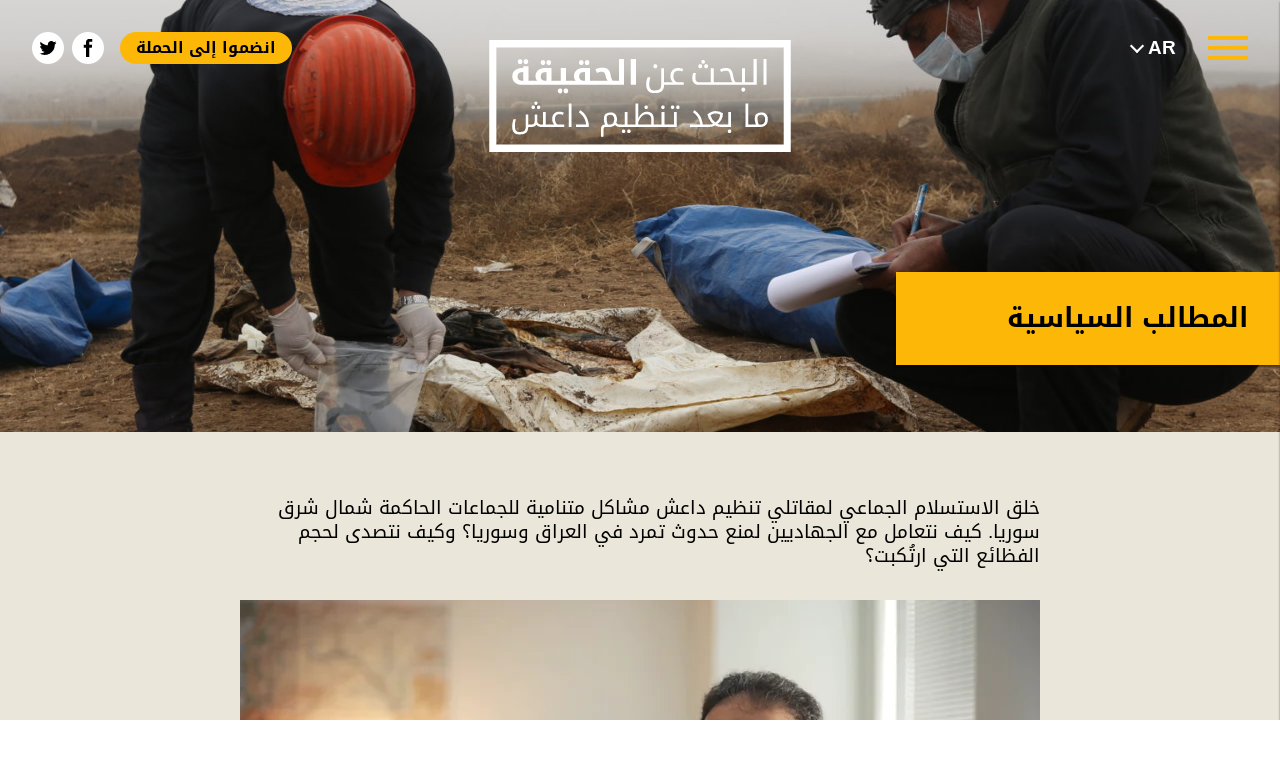

--- FILE ---
content_type: text/html; charset=UTF-8
request_url: https://truthafterisis.org/ar/policy-demands-arabic/
body_size: 14499
content:
<!DOCTYPE html>
<html dir="rtl" lang="ar">
<head>
  <meta charset="UTF-8">
  <meta name="viewport" content="width=device-width, initial-scale=1">
  <meta name="referrer" content="same-origin">
  <link rel="profile" href="https://gmpg.org/xfn/11">

  <link rel="apple-touch-icon" sizes="180x180" href="/apple-touch-icon.png">
  <link rel="icon" type="image/png" sizes="32x32" href="/favicon-32x32.png">
  <link rel="icon" type="image/png" sizes="16x16" href="/favicon-16x16.png">
  <link rel="manifest" href="/site.webmanifest">
  <link rel="mask-icon" href="/safari-pinned-tab.svg" color="#5bbad5">
  <meta name="msapplication-TileColor" content="#da532c">
  <meta name="theme-color" content="#ffffff">

  <meta name='robots' content='index, follow, max-image-preview:large, max-snippet:-1, max-video-preview:-1' />
	<style>img:is([sizes="auto" i], [sizes^="auto," i]) { contain-intrinsic-size: 3000px 1500px }</style>
	<link rel="alternate" href="https://truthafterisis.org/en/policy-demands/" hreflang="en" />
<link rel="alternate" href="https://truthafterisis.org/ar/policy-demands-arabic/" hreflang="ar" />

	<!-- This site is optimized with the Yoast SEO plugin v26.7 - https://yoast.com/wordpress/plugins/seo/ -->
	<title>المطالب السياسية - البحث عن الحقيقة ما بعد تنظيم داعش</title>
	<link rel="canonical" href="https://truthafterisis.org/ar/policy-demands-arabic/" />
	<meta property="og:locale" content="ar_AR" />
	<meta property="og:locale:alternate" content="en_US" />
	<meta property="og:type" content="article" />
	<meta property="og:title" content="المطالب السياسية - البحث عن الحقيقة ما بعد تنظيم داعش" />
	<meta property="og:description" content="خلق الاستسلام الجماعي لمقاتلي تنظيم داعش مشاكل متنامية للجماعات الحاكمة شمال شرق سوريا. كيف نتعامل مع الجهاديين لمنع حدوث تمرد في العراق وسوريا؟ وكيف نتصدى لحجم الفظائع التي ارتُكبت؟ في كثير من الأحيان، لا يواجه أعضاء تنظيم داعش اتهاماً بمجمل جرائم الحرب التي ارتكبتها الجماعة. ويتم التغاضي عن الأدلة الحاسمة المتعلقة بالمفقودين/ات والمقابر الجماعية وغيرها [&hellip;]" />
	<meta property="og:url" content="https://truthafterisis.org/ar/policy-demands-arabic/" />
	<meta property="og:site_name" content="البحث عن الحقيقة ما بعد تنظيم داعش" />
	<meta property="article:modified_time" content="2020-08-29T09:37:38+00:00" />
	<meta property="og:image" content="https://truthafterisis.org/wp-content/uploads/2020/08/3W4A1147-1-scaled.jpg" />
	<meta property="og:image:width" content="2560" />
	<meta property="og:image:height" content="1440" />
	<meta property="og:image:type" content="image/jpeg" />
	<meta name="twitter:card" content="summary_large_image" />
	<script type="application/ld+json" class="yoast-schema-graph">{"@context":"https://schema.org","@graph":[{"@type":"WebPage","@id":"https://truthafterisis.org/ar/policy-demands-arabic/","url":"https://truthafterisis.org/ar/policy-demands-arabic/","name":"المطالب السياسية - البحث عن الحقيقة ما بعد تنظيم داعش","isPartOf":{"@id":"https://truthafterisis.org/ar/#website"},"primaryImageOfPage":{"@id":"https://truthafterisis.org/ar/policy-demands-arabic/#primaryimage"},"image":{"@id":"https://truthafterisis.org/ar/policy-demands-arabic/#primaryimage"},"thumbnailUrl":"https://truthafterisis.org/wp-content/uploads/2020/08/3W4A1147-1-scaled.jpg","datePublished":"2020-08-21T15:55:46+00:00","dateModified":"2020-08-29T09:37:38+00:00","breadcrumb":{"@id":"https://truthafterisis.org/ar/policy-demands-arabic/#breadcrumb"},"inLanguage":"ar","potentialAction":[{"@type":"ReadAction","target":["https://truthafterisis.org/ar/policy-demands-arabic/"]}]},{"@type":"ImageObject","inLanguage":"ar","@id":"https://truthafterisis.org/ar/policy-demands-arabic/#primaryimage","url":"https://truthafterisis.org/wp-content/uploads/2020/08/3W4A1147-1-scaled.jpg","contentUrl":"https://truthafterisis.org/wp-content/uploads/2020/08/3W4A1147-1-scaled.jpg","width":2560,"height":1440},{"@type":"BreadcrumbList","@id":"https://truthafterisis.org/ar/policy-demands-arabic/#breadcrumb","itemListElement":[{"@type":"ListItem","position":1,"name":"Home","item":"https://truthafterisis.org/ar/"},{"@type":"ListItem","position":2,"name":"المطالب السياسية"}]},{"@type":"WebSite","@id":"https://truthafterisis.org/ar/#website","url":"https://truthafterisis.org/ar/","name":"Searching for Truth After ISIS","description":"","publisher":{"@id":"https://truthafterisis.org/ar/#organization"},"potentialAction":[{"@type":"SearchAction","target":{"@type":"EntryPoint","urlTemplate":"https://truthafterisis.org/ar/?s={search_term_string}"},"query-input":{"@type":"PropertyValueSpecification","valueRequired":true,"valueName":"search_term_string"}}],"inLanguage":"ar"},{"@type":"Organization","@id":"https://truthafterisis.org/ar/#organization","name":"The Truth After ISIS","url":"https://truthafterisis.org/ar/","logo":{"@type":"ImageObject","inLanguage":"ar","@id":"https://truthafterisis.org/ar/#/schema/logo/image/","url":"https://truthafterisis.org/wp-content/uploads/2020/08/logo.png","contentUrl":"https://truthafterisis.org/wp-content/uploads/2020/08/logo.png","width":300,"height":105,"caption":"The Truth After ISIS"},"image":{"@id":"https://truthafterisis.org/ar/#/schema/logo/image/"}}]}</script>
	<!-- / Yoast SEO plugin. -->


<link rel='dns-prefetch' href='//polyfill.io' />
<link rel="alternate" type="application/rss+xml" title="البحث عن الحقيقة ما بعد تنظيم داعش &laquo; الخلاصة" href="https://truthafterisis.org/ar/feed/" />
<script type="text/javascript">
/* <![CDATA[ */
window._wpemojiSettings = {"baseUrl":"https:\/\/s.w.org\/images\/core\/emoji\/16.0.1\/72x72\/","ext":".png","svgUrl":"https:\/\/s.w.org\/images\/core\/emoji\/16.0.1\/svg\/","svgExt":".svg","source":{"concatemoji":"https:\/\/truthafterisis.org\/wp-includes\/js\/wp-emoji-release.min.js?ver=6.8.3"}};
/*! This file is auto-generated */
!function(s,n){var o,i,e;function c(e){try{var t={supportTests:e,timestamp:(new Date).valueOf()};sessionStorage.setItem(o,JSON.stringify(t))}catch(e){}}function p(e,t,n){e.clearRect(0,0,e.canvas.width,e.canvas.height),e.fillText(t,0,0);var t=new Uint32Array(e.getImageData(0,0,e.canvas.width,e.canvas.height).data),a=(e.clearRect(0,0,e.canvas.width,e.canvas.height),e.fillText(n,0,0),new Uint32Array(e.getImageData(0,0,e.canvas.width,e.canvas.height).data));return t.every(function(e,t){return e===a[t]})}function u(e,t){e.clearRect(0,0,e.canvas.width,e.canvas.height),e.fillText(t,0,0);for(var n=e.getImageData(16,16,1,1),a=0;a<n.data.length;a++)if(0!==n.data[a])return!1;return!0}function f(e,t,n,a){switch(t){case"flag":return n(e,"\ud83c\udff3\ufe0f\u200d\u26a7\ufe0f","\ud83c\udff3\ufe0f\u200b\u26a7\ufe0f")?!1:!n(e,"\ud83c\udde8\ud83c\uddf6","\ud83c\udde8\u200b\ud83c\uddf6")&&!n(e,"\ud83c\udff4\udb40\udc67\udb40\udc62\udb40\udc65\udb40\udc6e\udb40\udc67\udb40\udc7f","\ud83c\udff4\u200b\udb40\udc67\u200b\udb40\udc62\u200b\udb40\udc65\u200b\udb40\udc6e\u200b\udb40\udc67\u200b\udb40\udc7f");case"emoji":return!a(e,"\ud83e\udedf")}return!1}function g(e,t,n,a){var r="undefined"!=typeof WorkerGlobalScope&&self instanceof WorkerGlobalScope?new OffscreenCanvas(300,150):s.createElement("canvas"),o=r.getContext("2d",{willReadFrequently:!0}),i=(o.textBaseline="top",o.font="600 32px Arial",{});return e.forEach(function(e){i[e]=t(o,e,n,a)}),i}function t(e){var t=s.createElement("script");t.src=e,t.defer=!0,s.head.appendChild(t)}"undefined"!=typeof Promise&&(o="wpEmojiSettingsSupports",i=["flag","emoji"],n.supports={everything:!0,everythingExceptFlag:!0},e=new Promise(function(e){s.addEventListener("DOMContentLoaded",e,{once:!0})}),new Promise(function(t){var n=function(){try{var e=JSON.parse(sessionStorage.getItem(o));if("object"==typeof e&&"number"==typeof e.timestamp&&(new Date).valueOf()<e.timestamp+604800&&"object"==typeof e.supportTests)return e.supportTests}catch(e){}return null}();if(!n){if("undefined"!=typeof Worker&&"undefined"!=typeof OffscreenCanvas&&"undefined"!=typeof URL&&URL.createObjectURL&&"undefined"!=typeof Blob)try{var e="postMessage("+g.toString()+"("+[JSON.stringify(i),f.toString(),p.toString(),u.toString()].join(",")+"));",a=new Blob([e],{type:"text/javascript"}),r=new Worker(URL.createObjectURL(a),{name:"wpTestEmojiSupports"});return void(r.onmessage=function(e){c(n=e.data),r.terminate(),t(n)})}catch(e){}c(n=g(i,f,p,u))}t(n)}).then(function(e){for(var t in e)n.supports[t]=e[t],n.supports.everything=n.supports.everything&&n.supports[t],"flag"!==t&&(n.supports.everythingExceptFlag=n.supports.everythingExceptFlag&&n.supports[t]);n.supports.everythingExceptFlag=n.supports.everythingExceptFlag&&!n.supports.flag,n.DOMReady=!1,n.readyCallback=function(){n.DOMReady=!0}}).then(function(){return e}).then(function(){var e;n.supports.everything||(n.readyCallback(),(e=n.source||{}).concatemoji?t(e.concatemoji):e.wpemoji&&e.twemoji&&(t(e.twemoji),t(e.wpemoji)))}))}((window,document),window._wpemojiSettings);
/* ]]> */
</script>
<style id='wp-emoji-styles-inline-css' type='text/css'>

	img.wp-smiley, img.emoji {
		display: inline !important;
		border: none !important;
		box-shadow: none !important;
		height: 1em !important;
		width: 1em !important;
		margin: 0 0.07em !important;
		vertical-align: -0.1em !important;
		background: none !important;
		padding: 0 !important;
	}
</style>
<style id='classic-theme-styles-inline-css' type='text/css'>
/*! This file is auto-generated */
.wp-block-button__link{color:#fff;background-color:#32373c;border-radius:9999px;box-shadow:none;text-decoration:none;padding:calc(.667em + 2px) calc(1.333em + 2px);font-size:1.125em}.wp-block-file__button{background:#32373c;color:#fff;text-decoration:none}
</style>
<style id='global-styles-inline-css' type='text/css'>
:root{--wp--preset--aspect-ratio--square: 1;--wp--preset--aspect-ratio--4-3: 4/3;--wp--preset--aspect-ratio--3-4: 3/4;--wp--preset--aspect-ratio--3-2: 3/2;--wp--preset--aspect-ratio--2-3: 2/3;--wp--preset--aspect-ratio--16-9: 16/9;--wp--preset--aspect-ratio--9-16: 9/16;--wp--preset--color--black: #000000;--wp--preset--color--cyan-bluish-gray: #abb8c3;--wp--preset--color--white: #ffffff;--wp--preset--color--pale-pink: #f78da7;--wp--preset--color--vivid-red: #cf2e2e;--wp--preset--color--luminous-vivid-orange: #ff6900;--wp--preset--color--luminous-vivid-amber: #fcb900;--wp--preset--color--light-green-cyan: #7bdcb5;--wp--preset--color--vivid-green-cyan: #00d084;--wp--preset--color--pale-cyan-blue: #8ed1fc;--wp--preset--color--vivid-cyan-blue: #0693e3;--wp--preset--color--vivid-purple: #9b51e0;--wp--preset--gradient--vivid-cyan-blue-to-vivid-purple: linear-gradient(135deg,rgba(6,147,227,1) 0%,rgb(155,81,224) 100%);--wp--preset--gradient--light-green-cyan-to-vivid-green-cyan: linear-gradient(135deg,rgb(122,220,180) 0%,rgb(0,208,130) 100%);--wp--preset--gradient--luminous-vivid-amber-to-luminous-vivid-orange: linear-gradient(135deg,rgba(252,185,0,1) 0%,rgba(255,105,0,1) 100%);--wp--preset--gradient--luminous-vivid-orange-to-vivid-red: linear-gradient(135deg,rgba(255,105,0,1) 0%,rgb(207,46,46) 100%);--wp--preset--gradient--very-light-gray-to-cyan-bluish-gray: linear-gradient(135deg,rgb(238,238,238) 0%,rgb(169,184,195) 100%);--wp--preset--gradient--cool-to-warm-spectrum: linear-gradient(135deg,rgb(74,234,220) 0%,rgb(151,120,209) 20%,rgb(207,42,186) 40%,rgb(238,44,130) 60%,rgb(251,105,98) 80%,rgb(254,248,76) 100%);--wp--preset--gradient--blush-light-purple: linear-gradient(135deg,rgb(255,206,236) 0%,rgb(152,150,240) 100%);--wp--preset--gradient--blush-bordeaux: linear-gradient(135deg,rgb(254,205,165) 0%,rgb(254,45,45) 50%,rgb(107,0,62) 100%);--wp--preset--gradient--luminous-dusk: linear-gradient(135deg,rgb(255,203,112) 0%,rgb(199,81,192) 50%,rgb(65,88,208) 100%);--wp--preset--gradient--pale-ocean: linear-gradient(135deg,rgb(255,245,203) 0%,rgb(182,227,212) 50%,rgb(51,167,181) 100%);--wp--preset--gradient--electric-grass: linear-gradient(135deg,rgb(202,248,128) 0%,rgb(113,206,126) 100%);--wp--preset--gradient--midnight: linear-gradient(135deg,rgb(2,3,129) 0%,rgb(40,116,252) 100%);--wp--preset--font-size--small: 13px;--wp--preset--font-size--medium: 20px;--wp--preset--font-size--large: 36px;--wp--preset--font-size--x-large: 42px;--wp--preset--spacing--20: 0.44rem;--wp--preset--spacing--30: 0.67rem;--wp--preset--spacing--40: 1rem;--wp--preset--spacing--50: 1.5rem;--wp--preset--spacing--60: 2.25rem;--wp--preset--spacing--70: 3.38rem;--wp--preset--spacing--80: 5.06rem;--wp--preset--shadow--natural: 6px 6px 9px rgba(0, 0, 0, 0.2);--wp--preset--shadow--deep: 12px 12px 50px rgba(0, 0, 0, 0.4);--wp--preset--shadow--sharp: 6px 6px 0px rgba(0, 0, 0, 0.2);--wp--preset--shadow--outlined: 6px 6px 0px -3px rgba(255, 255, 255, 1), 6px 6px rgba(0, 0, 0, 1);--wp--preset--shadow--crisp: 6px 6px 0px rgba(0, 0, 0, 1);}:where(.is-layout-flex){gap: 0.5em;}:where(.is-layout-grid){gap: 0.5em;}body .is-layout-flex{display: flex;}.is-layout-flex{flex-wrap: wrap;align-items: center;}.is-layout-flex > :is(*, div){margin: 0;}body .is-layout-grid{display: grid;}.is-layout-grid > :is(*, div){margin: 0;}:where(.wp-block-columns.is-layout-flex){gap: 2em;}:where(.wp-block-columns.is-layout-grid){gap: 2em;}:where(.wp-block-post-template.is-layout-flex){gap: 1.25em;}:where(.wp-block-post-template.is-layout-grid){gap: 1.25em;}.has-black-color{color: var(--wp--preset--color--black) !important;}.has-cyan-bluish-gray-color{color: var(--wp--preset--color--cyan-bluish-gray) !important;}.has-white-color{color: var(--wp--preset--color--white) !important;}.has-pale-pink-color{color: var(--wp--preset--color--pale-pink) !important;}.has-vivid-red-color{color: var(--wp--preset--color--vivid-red) !important;}.has-luminous-vivid-orange-color{color: var(--wp--preset--color--luminous-vivid-orange) !important;}.has-luminous-vivid-amber-color{color: var(--wp--preset--color--luminous-vivid-amber) !important;}.has-light-green-cyan-color{color: var(--wp--preset--color--light-green-cyan) !important;}.has-vivid-green-cyan-color{color: var(--wp--preset--color--vivid-green-cyan) !important;}.has-pale-cyan-blue-color{color: var(--wp--preset--color--pale-cyan-blue) !important;}.has-vivid-cyan-blue-color{color: var(--wp--preset--color--vivid-cyan-blue) !important;}.has-vivid-purple-color{color: var(--wp--preset--color--vivid-purple) !important;}.has-black-background-color{background-color: var(--wp--preset--color--black) !important;}.has-cyan-bluish-gray-background-color{background-color: var(--wp--preset--color--cyan-bluish-gray) !important;}.has-white-background-color{background-color: var(--wp--preset--color--white) !important;}.has-pale-pink-background-color{background-color: var(--wp--preset--color--pale-pink) !important;}.has-vivid-red-background-color{background-color: var(--wp--preset--color--vivid-red) !important;}.has-luminous-vivid-orange-background-color{background-color: var(--wp--preset--color--luminous-vivid-orange) !important;}.has-luminous-vivid-amber-background-color{background-color: var(--wp--preset--color--luminous-vivid-amber) !important;}.has-light-green-cyan-background-color{background-color: var(--wp--preset--color--light-green-cyan) !important;}.has-vivid-green-cyan-background-color{background-color: var(--wp--preset--color--vivid-green-cyan) !important;}.has-pale-cyan-blue-background-color{background-color: var(--wp--preset--color--pale-cyan-blue) !important;}.has-vivid-cyan-blue-background-color{background-color: var(--wp--preset--color--vivid-cyan-blue) !important;}.has-vivid-purple-background-color{background-color: var(--wp--preset--color--vivid-purple) !important;}.has-black-border-color{border-color: var(--wp--preset--color--black) !important;}.has-cyan-bluish-gray-border-color{border-color: var(--wp--preset--color--cyan-bluish-gray) !important;}.has-white-border-color{border-color: var(--wp--preset--color--white) !important;}.has-pale-pink-border-color{border-color: var(--wp--preset--color--pale-pink) !important;}.has-vivid-red-border-color{border-color: var(--wp--preset--color--vivid-red) !important;}.has-luminous-vivid-orange-border-color{border-color: var(--wp--preset--color--luminous-vivid-orange) !important;}.has-luminous-vivid-amber-border-color{border-color: var(--wp--preset--color--luminous-vivid-amber) !important;}.has-light-green-cyan-border-color{border-color: var(--wp--preset--color--light-green-cyan) !important;}.has-vivid-green-cyan-border-color{border-color: var(--wp--preset--color--vivid-green-cyan) !important;}.has-pale-cyan-blue-border-color{border-color: var(--wp--preset--color--pale-cyan-blue) !important;}.has-vivid-cyan-blue-border-color{border-color: var(--wp--preset--color--vivid-cyan-blue) !important;}.has-vivid-purple-border-color{border-color: var(--wp--preset--color--vivid-purple) !important;}.has-vivid-cyan-blue-to-vivid-purple-gradient-background{background: var(--wp--preset--gradient--vivid-cyan-blue-to-vivid-purple) !important;}.has-light-green-cyan-to-vivid-green-cyan-gradient-background{background: var(--wp--preset--gradient--light-green-cyan-to-vivid-green-cyan) !important;}.has-luminous-vivid-amber-to-luminous-vivid-orange-gradient-background{background: var(--wp--preset--gradient--luminous-vivid-amber-to-luminous-vivid-orange) !important;}.has-luminous-vivid-orange-to-vivid-red-gradient-background{background: var(--wp--preset--gradient--luminous-vivid-orange-to-vivid-red) !important;}.has-very-light-gray-to-cyan-bluish-gray-gradient-background{background: var(--wp--preset--gradient--very-light-gray-to-cyan-bluish-gray) !important;}.has-cool-to-warm-spectrum-gradient-background{background: var(--wp--preset--gradient--cool-to-warm-spectrum) !important;}.has-blush-light-purple-gradient-background{background: var(--wp--preset--gradient--blush-light-purple) !important;}.has-blush-bordeaux-gradient-background{background: var(--wp--preset--gradient--blush-bordeaux) !important;}.has-luminous-dusk-gradient-background{background: var(--wp--preset--gradient--luminous-dusk) !important;}.has-pale-ocean-gradient-background{background: var(--wp--preset--gradient--pale-ocean) !important;}.has-electric-grass-gradient-background{background: var(--wp--preset--gradient--electric-grass) !important;}.has-midnight-gradient-background{background: var(--wp--preset--gradient--midnight) !important;}.has-small-font-size{font-size: var(--wp--preset--font-size--small) !important;}.has-medium-font-size{font-size: var(--wp--preset--font-size--medium) !important;}.has-large-font-size{font-size: var(--wp--preset--font-size--large) !important;}.has-x-large-font-size{font-size: var(--wp--preset--font-size--x-large) !important;}
:where(.wp-block-post-template.is-layout-flex){gap: 1.25em;}:where(.wp-block-post-template.is-layout-grid){gap: 1.25em;}
:where(.wp-block-columns.is-layout-flex){gap: 2em;}:where(.wp-block-columns.is-layout-grid){gap: 2em;}
:root :where(.wp-block-pullquote){font-size: 1.5em;line-height: 1.6;}
</style>
<link rel='stylesheet' id='truthafterisis-style-css' href='https://truthafterisis.org/wp-content/themes/truthafterisis/css/style.css?ver=1.1.0' type='text/css' media='all' />
<link rel="https://api.w.org/" href="https://truthafterisis.org/wp-json/" /><link rel="alternate" title="JSON" type="application/json" href="https://truthafterisis.org/wp-json/wp/v2/pages/91" /><link rel="EditURI" type="application/rsd+xml" title="RSD" href="https://truthafterisis.org/xmlrpc.php?rsd" />
<link rel='shortlink' href='https://truthafterisis.org/?p=91' />
<link rel="alternate" title="oEmbed (JSON)" type="application/json+oembed" href="https://truthafterisis.org/wp-json/oembed/1.0/embed?url=https%3A%2F%2Ftruthafterisis.org%2Far%2Fpolicy-demands-arabic%2F&#038;lang=ar" />
<link rel="alternate" title="oEmbed (XML)" type="text/xml+oembed" href="https://truthafterisis.org/wp-json/oembed/1.0/embed?url=https%3A%2F%2Ftruthafterisis.org%2Far%2Fpolicy-demands-arabic%2F&#038;format=xml&#038;lang=ar" />
<!-- Google Tag Manager -->
<script>(function(w,d,s,l,i){w[l]=w[l]||[];w[l].push({'gtm.start':
new Date().getTime(),event:'gtm.js'});var f=d.getElementsByTagName(s)[0],
j=d.createElement(s),dl=l!='dataLayer'?'&l='+l:'';j.async=true;j.src=
'https://www.googletagmanager.com/gtm.js?id='+i+dl;f.parentNode.insertBefore(j,f);
})(window,document,'script','dataLayer','GTM-5NRZ8DD');</script>
<!-- End Google Tag Manager --><script type="text/javascript">//<![CDATA[
  function external_links_in_new_windows_loop() {
    if (!document.links) {
      document.links = document.getElementsByTagName('a');
    }
    var change_link = false;
    var force = '';
    var ignore = '';

    for (var t=0; t<document.links.length; t++) {
      var all_links = document.links[t];
      change_link = false;
      
      if(document.links[t].hasAttribute('onClick') == false) {
        // forced if the address starts with http (or also https), but does not link to the current domain
        if(all_links.href.search(/^http/) != -1 && all_links.href.search('truthafterisis.org') == -1 && all_links.href.search(/^#/) == -1) {
          // console.log('Changed ' + all_links.href);
          change_link = true;
        }
          
        if(force != '' && all_links.href.search(force) != -1) {
          // forced
          // console.log('force ' + all_links.href);
          change_link = true;
        }
        
        if(ignore != '' && all_links.href.search(ignore) != -1) {
          // console.log('ignore ' + all_links.href);
          // ignored
          change_link = false;
        }

        if(change_link == true) {
          // console.log('Changed ' + all_links.href);
          document.links[t].setAttribute('onClick', 'javascript:window.open(\'' + all_links.href.replace(/'/g, '') + '\', \'_blank\', \'noopener\'); return false;');
          document.links[t].removeAttribute('target');
        }
      }
    }
  }
  
  // Load
  function external_links_in_new_windows_load(func)
  {  
    var oldonload = window.onload;
    if (typeof window.onload != 'function'){
      window.onload = func;
    } else {
      window.onload = function(){
        oldonload();
        func();
      }
    }
  }

  external_links_in_new_windows_load(external_links_in_new_windows_loop);
  //]]></script>

</head>
<body class="rtl wp-singular page-template-default page page-id-91 wp-embed-responsive wp-theme-truthafterisis no-js">
  <script>
    document.body.className = document.body.className.replace('no-js', 'has-js');
    var siteConfig = {
      siteUrl: 'https://truthafterisis.org',
      templateUri: 'https://truthafterisis.org/wp-content/themes/truthafterisis'
    };
      </script>

  <svg class="hidden" xmlns="http://www.w3.org/2000/svg">
    <symbol id="tai-logo" viewBox="0 0 453.6 168.5">
  <g fill="currentColor">
    <path d="M453.6 0H0v168.5h453.6zM443 157.3H10.7v-146H443z"/>
    <path d="M55.2 36.3c-1 0-2-.3-2.5-1-.7-.6-1-1.5-1-2.7 0-1.1.3-2 1-2.7.6-.7 1.4-1 2.5-1 1 0 1.9.3 2.5 1 .6.7.9 1.6.9 2.7 0 1.2-.3 2-1 2.7-.6.7-1.4 1-2.4 1m-8.8 0c-1 0-1.8-.3-2.5-1-.6-.6-.9-1.5-.9-2.7 0-1.1.3-2 1-2.7.5-.7 1.4-1 2.4-1 1.1 0 2 .3 2.5 1 .6.6 1 1.6 1 2.7 0 1.2-.4 2.1-1 2.7-.6.7-1.4 1-2.5 1m4.8 25v-13H50c-2.4 0-4.2.5-5.4 1.7-1.3 1.1-2 2.8-2 5 0 2 .7 3.6 2 4.7 1.2 1 3 1.6 5.3 1.6zm14.1 0c.2 0 .3 0 .3.2v5.7c0 .2-.1.3-.3.3H49.7c-4.7 0-8.4-1.1-11-3.3-2.7-2.3-4-5.3-4-9.3a11.9 11.9 0 017-11.2c2.3-1.1 5-1.6 8-1.6h1.5v-2.6h7.7v21.8z"/>
    <path d="M89.5 37.6c-1 0-1.9-.3-2.5-1-.6-.6-1-1.5-1-2.6 0-1.2.4-2.1 1-2.8.6-.6 1.4-1 2.5-1 1 0 2 .4 2.5 1 .6.7 1 1.6 1 2.8 0 1-.4 2-1 2.7-.6.6-1.5 1-2.5 1m-3.3 23.6v-13h-1.4c-2.3 0-4.1.5-5.4 1.6-1.2 1.2-1.9 2.9-1.9 5 0 2 .6 3.7 1.9 4.8 1.2 1 3 1.6 5.3 1.6zm-5.4-23.7c-1 0-1.9-.3-2.5-1-.6-.6-1-1.5-1-2.6 0-1.2.4-2.1 1-2.8.6-.6 1.4-1 2.5-1 1 0 1.9.4 2.5 1 .6.7.9 1.6.9 2.8 0 1.1-.3 2-1 2.7-.6.6-1.4 1-2.4 1m19.4 23.6c.2 0 .3 0 .3.2v5.7c0 .2-.1.3-.3.3H64.8c-.2 0-.3 0-.3-.3v-5.7c0-.1.1-.2.3-.2H72c-1.6-2-2.4-4.2-2.4-6.8 0-3.8 1.3-6.8 4-9 2.6-2.3 6.2-3.4 11-3.4h9.1v19.2z"/>
    <path d="M115.3 80.3c-1 0-1.9-.3-2.5-1-.6-.6-1-1.5-1-2.7 0-1.1.4-2 1-2.7.6-.6 1.5-1 2.5-1s2 .4 2.5 1c.6.7 1 1.6 1 2.7 0 1.2-.4 2-1 2.7-.6.7-1.5 1-2.5 1m-8.7 0c-1 0-1.9-.3-2.5-1-.6-.6-1-1.5-1-2.7 0-1.1.4-2 1-2.7.6-.6 1.4-1 2.5-1 1 0 1.9.4 2.5 1 .6.7.9 1.6.9 2.7 0 1.2-.3 2.1-1 2.8-.6.6-1.4 1-2.4 1m-6.9-13c-.1 0-.2 0-.2-.2v-5.7c0-.1 0-.2.2-.2h8V42.1h7.6v19.2h7.7c.2 0 .3 0 .3.2v5.7c0 .2 0 .3-.3.3z"/>
    <path d="M147.3 37.6c-1.1 0-2-.3-2.6-1-.6-.6-.9-1.5-.9-2.6 0-1.2.3-2.1 1-2.8.5-.6 1.4-1 2.5-1 1 0 1.9.4 2.5 1 .6.7.9 1.6.9 2.8 0 1-.3 2-1 2.7-.6.6-1.4 1-2.4 1m-3.4 23.6v-13h-1.4c-2.3 0-4 .5-5.3 1.6-1.3 1.2-2 2.9-2 5 0 2 .7 3.7 2 4.8 1.1 1 3 1.6 5.2 1.6zm-5.4-23.7c-1 0-1.9-.3-2.5-1-.6-.6-1-1.5-1-2.6 0-1.2.4-2.1 1-2.8.6-.6 1.5-1 2.5-1s2 .4 2.5 1c.6.7 1 1.6 1 2.8 0 1.1-.4 2-1 2.7-.6.6-1.5 1-2.5 1M158 61.2c.1 0 .2 0 .2.2v5.7c0 .2 0 .3-.2.3h-35.5c-.1 0-.2 0-.2-.3v-5.7c0-.1 0-.2.2-.2h7.4c-1.7-2-2.5-4.2-2.5-6.8 0-3.8 1.3-6.8 4-9 2.6-2.3 6.3-3.4 11-3.4h9.1v19.2z"/>
    <path d="M157.5 67.5c-.2 0-.3 0-.3-.3v-5.7c0-.1 0-.2.3-.2h20.7c-1.3-1.3-2.4-3.7-3.1-7.3-.5-2.3-1.2-4-2.1-4.9-1-1-2.3-1.4-4.1-1.4-1.2 0-2.3.2-3.4.5-1 .3-2.2.8-3.4 1.5l-2.3-5.7c3-1.6 6.6-2.4 10.7-2.4 3.4 0 6.1.7 8 2.3 2 1.5 3.2 4 3.8 7.6.9 5 2 8.3 3.6 9.8h3.3c.2 0 .3 0 .3.2v5.7c0 .2-.1.3-.3.3z"/>
    <path d="M188.7 67.5c-.2 0-.3 0-.3-.3v-5.7c0-.1.1-.2.3-.2h6.4V28.5h7.7v39zM213 28.5h7.7v39H213zM249.8 42.6c-1 0-1.6-.3-2.1-.8-.6-.6-.8-1.3-.8-2.3 0-1 .2-1.8.8-2.3.5-.5 1.2-.8 2-.8 1 0 1.7.3 2.2.8.5.6.8 1.3.8 2.3 0 1-.3 1.7-.8 2.2-.5.6-1.2.9-2.1.9M263 67.5c0 4-1.1 7.1-3.2 9.2-2 2-5.3 3.1-9.6 3.1h-3.7a9.3 9.3 0 01-7.6-3.3 13.8 13.8 0 01-2.8-9c0-4.2.8-8 2.2-11.4h4.2c-1.1 3-1.7 6.6-1.7 11 0 2.8.5 5 1.7 6.5a5.9 5.9 0 005 2.2h2.5c3 0 5.1-.7 6.5-2 1.4-1.4 2.1-3.4 2.1-6.2v-25h4.4v20.9h5.6c.2 0 .3 0 .3.2v3.5c0 .2-.1.3-.3.3z"/>
    <path d="M268.2 67.5c-.2 0-.2 0-.2-.3v-3.5c0-.2 0-.2.2-.2h8c-1.2-1-2-2.2-2.7-3.8-.7-1.6-1-3.4-1-5.4a12 12 0 013.3-9c2.2-2.2 5.2-3.2 8.9-3.2a17.9 17.9 0 017.1 1.5l-1.3 3.8c-2.2-.9-4.2-1.3-6-1.3-5 0-7.4 2.8-7.4 8.4 0 2.7.6 4.9 1.8 6.5a5.4 5.4 0 004.6 2.5h9.1v4zM326.3 42.6c-.9 0-1.6-.3-2.1-.8-.5-.6-.8-1.3-.8-2.3 0-1 .3-1.8.8-2.3.5-.5 1.2-.8 2.1-.8 1 0 1.6.3 2.1.8.5.6.8 1.3.8 2.3 0 1-.3 1.7-.8 2.2-.5.6-1.2.9-2 .9m-4.6-7c-.7 0-1.4-.2-1.9-.6-.5-.5-.7-1.2-.7-2.2 0-1 .2-1.7.7-2.2.5-.4 1.2-.6 2-.6.7 0 1.3.2 1.8.7.5.4.8 1.1.8 2.1s-.3 1.7-.8 2.2c-.5.4-1.1.6-1.9.6m-4.4 7a3 3 0 01-2-.8c-.6-.5-.9-1.2-.9-2.3 0-1.1.3-1.9.9-2.4a3 3 0 012-.7c1 0 1.7.3 2.2.8.5.6.7 1.3.7 2.3 0 1-.2 1.7-.7 2.2-.5.6-1.3.9-2.2.9M315 67.5c-3 0-5.3-.9-7-2.7a10 10 0 01-2.6-7.3 25 25 0 011.3-7.7h4.1a36 36 0 00-.7 7.4c0 1.8.4 3.4 1.3 4.5.9 1.2 2 1.8 3.5 1.8h18.4v-21h4.4v21h6.8c.2 0 .3 0 .3.2v3.5c0 .2 0 .3-.3.3z"/>
    <path d="M344 67.5c-.3 0-.3 0-.3-.3v-3.5c0-.2 0-.2.2-.2h22c-1.3-1.3-2.4-4.5-3.2-9.4-.5-3-1.2-5-2.2-6.2-1-1.2-2.4-1.8-4.3-1.8a16 16 0 00-7.4 2l-1.8-3.5c1.5-1 3-1.6 4.5-2 1.4-.4 3-.5 4.8-.5 2 0 3.8.3 5.2 1 1.4.8 2.5 2 3.4 3.4.8 1.5 1.4 3.6 1.9 6.4.8 5.4 2 8.9 3.7 10.6h3.4c.2 0 .3 0 .3.2v3.5c0 .2-.1.3-.3.3z"/>
    <path d="M382.2 77.8c-.9 0-1.6-.3-2.1-.8-.5-.6-.8-1.3-.8-2.3 0-1 .3-1.8.8-2.3.5-.5 1.2-.8 2-.8 1 0 1.7.3 2.2.8.5.6.8 1.4.8 2.3 0 1-.3 1.7-.8 2.2-.5.6-1.2.9-2.1.9m-8.8-10.3c-.2 0-.2 0-.2-.3v-3.5c0-.2 0-.2.2-.2h6.8v-21h4.5v21h6.7c.2 0 .3 0 .3.2v3.5c0 .2 0 .3-.3.3z"/>
    <path d="M391 67.5c-.2 0-.3 0-.3-.3v-3.5c0-.2 0-.2.2-.2h6.8v-35h4.6v39zM412.5 28.5h4.6v39h-4.6zM74.3 104c-.8 0-1.5-.3-2-.8-.4-.5-.6-1.1-.6-2 0-1 .2-1.6.6-2 .5-.6 1.1-.8 2-.8.8 0 1.4.2 1.9.7.4.5.7 1.2.7 2a3 3 0 01-.7 2c-.5.6-1.1.8-2 .8m-4-6.2c-.7 0-1.2-.2-1.7-.6-.4-.4-.7-1-.7-2 0-.8.3-1.5.7-1.9.5-.4 1-.6 1.7-.6s1.2.2 1.7.6c.5.4.7 1 .7 2 0 .9-.2 1.5-.7 1.9-.5.4-1 .6-1.7.6m-4 6.2c-.7 0-1.3-.2-1.8-.6-.5-.4-.8-1.2-.8-2.1 0-1 .3-1.7.8-2.2.5-.4 1.1-.6 1.8-.6.9 0 1.5.2 2 .7.4.5.7 1.2.7 2a3 3 0 01-.7 2c-.5.6-1.1.8-2 .8m12 27c-1.3 0-2.6-.3-3.8-.8-1.1-.4-2.3-1.2-3.6-2.5A8 8 0 0168 130c-1 .5-2.4.8-4 .8h-5.4c0 3.7-1 6.5-2.8 8.3-1.8 2-4.8 2.9-8.7 2.9h-3.4c-2.8 0-5.1-1-6.8-3.2-1.7-2.1-2.5-5-2.5-8.7a34.6 34.6 0 012-11h3.8c-1.1 2.7-1.6 6.4-1.6 11 0 2.6.5 4.7 1.6 6.1 1 1.4 2.5 2.1 4.4 2.1H47c2.7 0 4.6-.6 5.9-1.8 1.2-1.2 1.9-3 1.9-5.5v-19h3.9v15.2h5c1.5 0 2.7-.5 3.5-1.5.8-1 1.2-2.3 1.2-3.8v-10h4v11.7a7.2 7.2 0 002.5 2.8 7 7 0 003.5.8H81v-18.8h4v18.8h6.1c.2 0 .3 0 .3.2v3.2c0 .2-.1.2-.3.2z"/>
    <path d="M90.8 130.8c-.2 0-.2 0-.2-.2v-3.2c0-.1 0-.2.2-.2h7.1c-1-.8-1.8-2-2.4-3.4-.6-1.5-.9-3-.9-4.8 0-3.5 1-6.2 3-8.2 2-2 4.7-3 8-3a16 16 0 016.5 1.4l-1.2 3.5c-2-.8-3.8-1.2-5.5-1.2-4.4 0-6.6 2.6-6.6 7.7 0 2.4.6 4.3 1.6 5.8s2.4 2.2 4.1 2.2h8.3v3.6zM119.5 95.6h4.1v35.2h-4zM130.4 127.2h15.4c-.6-4.1-1.8-7.7-3.5-10.6-1.7-3-4.1-5.4-7.3-7.6l1.5-3.5c3.6 1.9 6.5 4.6 8.7 8.3 2.3 3.6 3.8 8.1 4.6 13.5v3.5h-19.4zM176.6 118.5a23.8 23.8 0 001.7 8.7h3.3c2 0 3.7-.7 4.8-2a9.7 9.7 0 001.6-6.2 7 7 0 00-1.6-4.8 5 5 0 00-3.9-1.8c-2 0-3.7.6-5.4 1.9l-.5 2v2.2m-1.3 12.3c-2.2 0-3.3 1.2-3.3 3.4v11.5h-3.9v-12.2c0-1.3.3-2.5.8-3.4a5.3 5.3 0 014.9-2.9h.3c-1.1-3-1.7-5.6-1.7-8 0-2.7.6-5.1 1.7-7.3a13.8 13.8 0 018.4-3c2 0 3.7.3 5.1 1.2 1.5.8 2.6 2 3.4 3.6.8 1.6 1.2 3.4 1.2 5.4 0 2-.3 3.8-1 5.4.7 1 1.4 1.8 2.3 2.1.8.4 1.9.6 3.2.6h.2c.2 0 .2 0 .2.2v3.2c0 .2 0 .2-.2.2h-.2c-1.7 0-3-.2-4.2-.6a9.6 9.6 0 01-3.4-2.4c-1 1-2.1 1.8-3.4 2.3-1.3.5-2.7.7-4 .7z"/>
    <path d="M210.2 140.1c-.8 0-1.5-.2-2-.7-.4-.5-.6-1.2-.6-2 0-1 .2-1.6.7-2.1.4-.5 1-.8 1.9-.8.8 0 1.4.3 1.9.8.4.5.7 1.2.7 2a3 3 0 01-.7 2c-.5.6-1.1.8-2 .8m-8 0c-.7 0-1.3-.2-1.8-.6-.5-.5-.7-1.2-.7-2.2 0-1 .2-1.7.7-2.1.5-.4 1.1-.7 1.9-.7.7 0 1.4.3 1.8.8.5.4.7 1.1.7 2 0 1-.2 1.6-.7 2-.4.6-1 .8-1.8.8m-5.7-9.3c-.2 0-.3 0-.3-.2v-3.2c0-.1.1-.2.3-.2h7.5v-18.8h4v18.8h7c.2 0 .3 0 .3.2v3.2c0 .2-.1.2-.3.2z"/>
    <path d="M236 104c-.8 0-1.4-.3-1.9-.8-.4-.5-.7-1.1-.7-2 0-1 .3-1.6.7-2 .5-.6 1.1-.8 2-.8.8 0 1.4.2 1.9.7.4.5.6 1.2.6 2a3 3 0 01-.6 2c-.5.6-1.1.8-2 .8m7.7 23.3V120c0-2.9-.6-5-1.9-6.3-1.2-1.4-3.1-2-5.6-2-4.8 0-8.8 4-12 11.8v3.8zm-29.1 3.6c-.2 0-.2 0-.2-.2v-3.2c0-.1 0-.2.2-.2h5.6V95.6h4v22.7c1.4-3.4 3.2-6 5.4-7.8 2.2-1.7 4.7-2.6 7.4-2.6 3.5 0 6.2 1 8 2.8 1.7 2 2.6 5 2.6 9v7.5h6.1c.2 0 .3 0 .3.2v3.2c0 .2-.1.2-.3.2z"/>
    <path d="M261.3 104c-.8 0-1.4-.3-2-.8-.4-.5-.6-1.1-.6-2 0-1 .2-1.6.7-2 .4-.6 1-.8 1.9-.8.8 0 1.5.2 2 .7.4.5.6 1.2.6 2a3 3 0 01-.7 2c-.4.6-1 .8-2 .8m-8 27l-.1-.3v-3.2c0-.1 0-.2.2-.2h6v-18.8h4.2v18.8h6c.2 0 .3 0 .3.2v3.2c0 .2 0 .2-.2.2z"/>
    <path d="M283.8 104c-.8 0-1.5-.3-2-.8-.4-.5-.6-1.1-.6-2 0-1 .2-1.6.7-2 .4-.6 1-.8 1.9-.8.8 0 1.4.2 1.9.7.4.5.7 1.2.7 2a3 3 0 01-.7 2c-.5.6-1.1.8-2 .8m-8 0c-.7 0-1.3-.2-1.8-.6-.5-.4-.7-1.2-.7-2.1 0-1 .2-1.7.7-2.2.5-.4 1.1-.6 1.9-.6.7 0 1.4.2 1.8.7.5.5.7 1.2.7 2 0 1-.2 1.6-.7 2.1-.4.5-1 .7-1.8.7m-6.7 27c-.2 0-.2-.1-.2-.3v-3.2c0-.1 0-.2.2-.2h8.9v-18.8h4v22.4zM302 127.2h15.4c-.6-4.1-1.7-7.7-3.5-10.6-1.7-3-4-5.4-7.2-7.6l1.5-3.5c3.5 2 6.4 4.7 8.7 8.3 2.2 3.7 3.7 8.1 4.4 13.4h5.2c.2 0 .2 0 .2.2v3.2c0 .2 0 .2-.2.2H302z"/>
    <path d="M340 124.2c2.4-1.6 4.2-3.4 5.4-5.3 1.1-2 1.8-4.2 2-6.7a14 14 0 00-6.7-1.7c-2.7 0-5.3.9-7.9 2.7a20.1 20.1 0 007.3 11m8.5 6.6c-1.3 0-2.7-.2-4.2-.5-1.5-.4-3-1-4.4-1.8a17.2 17.2 0 01-8.6 2.3H326c-.1 0-.2 0-.2-.2v-3.2c0-.1 0-.2.2-.2h5.3c2.3 0 4.1-.3 5.6-1-1.2-.8-2.4-2-3.7-3.6a27.7 27.7 0 01-4.9-10.6c1.7-1.6 3.6-2.9 5.8-3.8 2-.9 4.2-1.3 6.4-1.3a19.6 19.6 0 0111.1 3.4 19.3 19.3 0 01-8.3 16c1.7.6 3.4 1 5.1 1h5.6l.3.1v3.2c0 .2-.1.2-.3.2z"/>
    <path d="M361.5 140.1c-.8 0-1.4-.2-1.9-.7-.4-.5-.7-1.2-.7-2 0-1 .3-1.6.7-2.1.5-.5 1.1-.8 2-.8.8 0 1.4.3 1.9.8.4.5.6 1.2.6 2a3 3 0 01-.6 2c-.5.6-1.1.8-2 .8m-8-9.3s-.2 0-.2-.2v-3.2c0-.1.1-.2.3-.2h6v-18.8h4.2v22.4zM385.6 95.6h4.1v31.6h6.2c.1 0 .2 0 .2.2v3.2c0 .2 0 .2-.2.2h-10.3z"/>
    <path d="M403.6 118.5a23.1 23.1 0 001.8 8.7h3.2c2.1 0 3.7-.7 4.8-2a9.7 9.7 0 001.6-6.2 7 7 0 00-1.5-4.8 5 5 0 00-4-1.8c-1 0-1.9.2-2.8.5-1 .4-1.8.8-2.5 1.4a7 7 0 00-.5 2l-.1 2.2m-8.2 12.3c-.1 0-.2 0-.2-.2v-3.2c0-.1 0-.2.2-.2h5.8c-1.2-3-1.8-5.6-1.8-8 0-2.7.6-5.1 1.7-7.3a13.4 13.4 0 018.5-3c1.9 0 3.6.3 5 1.2 1.5.8 2.7 2 3.4 3.6.8 1.6 1.2 3.4 1.2 5.4a14 14 0 01-1.3 6.3 9.5 9.5 0 01-3.7 4c-1.7 1-3.5 1.4-5.6 1.4z"/>
  </g>
</symbol>
  </svg>

  <div class="nav-trigger js-nav-trigger"></div>
<nav class="nav js-nav">
  <div class="nav__side js-video-watcher">
    <input type="checkbox" class="nav-toggle" id="navToggle">
    <label class="nav-burger" for="navToggle">
      <div class="nav-burger__line"></div>
      <div class="nav-burger__line"></div>
      <div class="nav-burger__line"></div>
    </label>
    <div class="nav-menu-wrap">
      <div class="nav-menu">
        <div>
          <ul class="nav-list">
      <li>
      <a href="https://truthafterisis.org/ar/"><b>الصفحة الرئيسية</b></a>
          </li>
      <li>
      <a href="https://truthafterisis.org/ar/the-search-for-truth-arabic/"><b>البحث عن الحقيقة</b></a>
      <ul class="nav-sublist">          <li><a href="https://truthafterisis.org/ar/the-search-for-truth-arabic/#keyfacts">حقائق أساسية</a></li>
                <li><a href="https://truthafterisis.org/ar/the-search-for-truth-arabic/#roleoffamilies">دور العائلات</a></li>
                <li><a href="https://truthafterisis.org/ar/the-search-for-truth-arabic/#ontheground">على الأرض</a></li>
                <li><a href="https://truthafterisis.org/ar/the-search-for-truth-arabic/#resources">المصادر</a></li>
                <li><a href="https://truthafterisis.org/ar/the-search-for-truth-arabic/#glossary">قائمة مصطلحات</a></li>
      </ul>    </li>
      <li>
      <a href="https://truthafterisis.org/ar/policy-demands-arabic/"><b>المطالب السياسية</b></a>
          </li>
      <li>
      <a href="https://truthafterisis.org/ar/map/%d8%ae%d8%b1%d9%8a%d8%b7%d8%a9-%d9%85%d9%82%d8%a7%d8%a8%d8%b1-%d9%88%d8%b3%d8%ac%d9%88%d9%86-%d8%af%d8%a7%d8%b9%d8%b4/"><b>خريطة مقابر وسجون داعش</b></a>
          </li>
      <li>
      <a href="https://truthafterisis.org/ar/contact-press-arabic/"><b>الإعلام والتواصل</b></a>
          </li>
      <li>
      <a href="https://truthafterisis.org/ar/blog-arabic/"><b>المدونة</b></a>
          </li>
  </ul>
          <a class="nav-menu-social" href="https://www.facebook.com/sharer/sharer.php?u=https%3A%2F%2Ftruthafterisis.org%2Far%2F" target="_blank">
  <svg xmlns="http://www.w3.org/2000/svg" viewBox="40 40 170 170"><path fill="currentColor" d="M131.95 108H147l-1.68 15.8H131.7v49.54h-17.27V123.8H103V108h11.67V92.71c0-8.3 6.54-16.06 17.24-16.06H147v15.16h-10.25c-4.68 0-4.77.55-4.77 4.5l-.03 11.67z"></path></svg>
</a><a class="nav-menu-social" href="https://www.twitter.com/intent/tweet?text=%D8%A7%D9%84%D8%A8%D8%AD%D8%AB+%D8%B9%D9%86+%D8%A7%D9%84%D8%AD%D9%82%D9%8A%D9%82%D8%A9+%D9%85%D8%A7+%D8%A8%D8%B9%D8%AF+%D8%AA%D9%86%D8%B8%D9%8A%D9%85+%D8%AF%D8%A7%D8%B9%D8%B4&url=https%3A%2F%2Ftruthafterisis.org%2Far%2F" target="_blank">
  <svg xmlns="http://www.w3.org/2000/svg" viewBox="40 40 170 170"><path fill="currentColor" d="M163 99l-3 1 4-3 4-7a36 36 0 01-12 4l-4-3a18 18 0 00-23 3c-3 3-5 8-5 13v4a60 60 0 01-17-4 54 54 0 01-21-15c-2 3-2 6-2 9a18 18 0 008 15c-3 0-6 0-9-2v1c0 4 2 9 6 13l7 4h2l-2 1h-6c1 4 4 7 8 10l9 3-5 3c-6 3-11 5-17 5h-1l-4-1c3 3 7 4 11 6a54 54 0 0043-4 55 55 0 0021-21 54 54 0 006-24v-3a39 39 0 009-10l-7 2"></path></svg>
</a>
          <div>
            <a class="nav-menu-take-action" href="https://truthafterisis.org/ar/#action">
            انضموا إلى الحملة            </a>
          </div>
        </div>
        <div class="nav-menu-who">
          <p>
  <b>مشروع بالشراكة بين:</b>
</p>
<p>
  <a href="https://syriaaccountability.org/" target="_blank">
    <img class="sjac-logo" src="https://truthafterisis.org/wp-content/themes/truthafterisis/assets/imgs/sjac-ar.png">
  </a>
</p>
<p>
  <a href="https://thesyriacampaign.org" target="_blank">
    <svg class="tsc-logo" xmlns="http://www.w3.org/2000/svg" viewBox="0 0 82.626 97.409"><g fill="currentColor"><path d="M20.572 84.737l-.517 2.053h1.18l-.518-2.053M72.62 72.01h-.15l-.514 2.047h1.18M41.47 84.737h-.885v1.3h.886c.42 0 .58-.145.58-.497v-.3c0-.358-.16-.503-.57-.503zm17.274-12.735h-.884v1.13h.884c.41 0 .573-.137.573-.464v-.192c0-.333-.162-.474-.573-.474z"></path><path d="M0 0v97.41h82.626V0H0zm71.03 58.267h5.257v1.736h-3.11v.785h2.95v1.733h-2.95v.96h3.16v1.74H71.03v-6.95zM48.707 70.273l1.21 2.298 1.222-2.29h2.4l-2.55 4.68v2.26h-2.14v-2.27l-2.55-4.67h2.4zM11.387 88.33h.27c.406 0 .64-.142.73-.48l2.16.116c-.17 1.328-1.02 2.082-2.67 2.082h-.707c-1.873 0-2.713-.956-2.713-2.62V85.54c0-1.655.84-2.613 2.713-2.613h.71c1.65 0 2.497.754 2.668 2.082l-2.16.11c-.093-.34-.326-.49-.73-.49h-.272c-.547 0-.782.26-.782.902v1.875c0 .645.234.907.782.907zm10.646 1.616l-.36-1.424h-2.06l-.357 1.424h-2.378l2.035-6.942h3.463l2.036 6.942h-2.38zm13.43 0h-2.14V86.3h-.06l-1.07 3.646h-1.876L29.252 86.3h-.063v3.646h-2.15v-6.942h2.98l1.22 3.932 1.22-3.932h2.986v6.942zm8.725-4.133c0 1.212-.855 1.963-2.504 1.963h-1.1v2.17H38.44v-6.942h3.244c1.648 0 2.504.75 2.504 1.966v.843zm.18-10.355c0 1.44-.973 1.858-3.116 1.858-1.972 0-2.863-.294-2.863-1.984l2.05-.1c0 .226.12.365.83.365s.94-.15.94-.343v-.22c0-.304-.27-.308-1.118-.37-1.587-.133-2.604-.45-2.627-1.78v-.806c0-1.162.59-1.904 2.795-1.904 2.26 0 2.813.66 2.82 1.84l-2.123.13c0-.14-.108-.255-.675-.255-.56 0-.66.11-.66.25v.17c.01.19.12.24.96.3 1.47.1 2.772.35 2.772 2.03v.81zm6.857 14.488l-.362-1.424h-2.06l-.357 1.424H46.07l2.035-6.942h3.463l2.035 6.942h-2.378zm2.054-29.943v-1.736h5.93v1.736h-1.9v5.21h-2.14v-5.21h-1.89zm5.14 29.943h-2.14v-6.942h2.14v6.942zm-.04-15.072h-.53v2.34h-2.14v-6.94h3.24c1.63 0 2.5.723 2.5 1.905v.8c0 .75-.356 1.32-1.04 1.62l1.36 2.6H59.4l-1.012-2.34zm9.13 12.653c0 1.706-.94 2.497-2.71 2.497H64c-1.755 0-2.71-.786-2.71-2.497V85.54c0-1.655.84-2.613 2.71-2.613h.72c1.666 0 2.518.767 2.674 2.118l-2.153.116c-.085-.36-.32-.52-.74-.52h-.28c-.55 0-.78.26-.78.91v1.92c0 .65.244.85.78.85h.52c.54 0 .778-.2.778-.85v-.04l-1.34-.06V86l3.326-.175v1.713zm-3.55-10.313v-6.94h2.14v6.94h-2.14zm4.1-12.002h-2.15v-2.604h-1.83v2.604h-2.15v-6.945h2.145v2.604h1.835v-2.6h2.144v6.95zm2.75 5.06h3.46l2.04 6.94h-2.38l-.36-1.42h-2.06l-.36 1.42h-2.38l2.03-6.94zm5.79 19.674h-2.22l-1.816-3.125h-.086v3.13h-2.143v-6.94h2.23l1.81 3.11h.09v-3.11h2.14v6.95z"></path><path d="M49.762 84.737l-.518 2.053h1.18l-.516-2.053"></path></g></svg>
  </a>
</p>
        </div>
      </div>
    </div>

    <div class="nav-lang">
      <input class="nav-lang-toggle" type="checkbox" id="langToggle">
      <ul class="nav-lang-list">
        	<li class="lang-item lang-item-2 lang-item-en lang-item-first"><a lang="en-US" hreflang="en-US" href="https://truthafterisis.org/en/policy-demands/">en</a></li>
	<li class="lang-item lang-item-5 lang-item-ar current-lang"><a lang="ar" hreflang="ar" href="https://truthafterisis.org/ar/policy-demands-arabic/" aria-current="true">ar</a></li>
      </ul>
      <label class="nav-lang__arrow" for="langToggle"></label>
    </div>
  </div>
  <a class="nav-logo js-video-watcher" href="https://truthafterisis.org/ar/">
    <svg><use xlink:href="#tai-logo"></svg>
  </a>
  <div class="nav__side js-video-watcher">
    <a class="nav-take-action" href="https://truthafterisis.org/ar/#action">
      انضموا إلى الحملة    </a><a class="nav-social" href="https://www.facebook.com/sharer/sharer.php?u=https%3A%2F%2Ftruthafterisis.org%2Far%2F" target="_blank">
  <svg xmlns="http://www.w3.org/2000/svg" viewBox="40 40 170 170"><path fill="currentColor" d="M131.95 108H147l-1.68 15.8H131.7v49.54h-17.27V123.8H103V108h11.67V92.71c0-8.3 6.54-16.06 17.24-16.06H147v15.16h-10.25c-4.68 0-4.77.55-4.77 4.5l-.03 11.67z"></path></svg>
</a><a class="nav-social" href="https://www.twitter.com/intent/tweet?text=%D8%A7%D9%84%D8%A8%D8%AD%D8%AB+%D8%B9%D9%86+%D8%A7%D9%84%D8%AD%D9%82%D9%8A%D9%82%D8%A9+%D9%85%D8%A7+%D8%A8%D8%B9%D8%AF+%D8%AA%D9%86%D8%B8%D9%8A%D9%85+%D8%AF%D8%A7%D8%B9%D8%B4&url=https%3A%2F%2Ftruthafterisis.org%2Far%2F" target="_blank">
  <svg xmlns="http://www.w3.org/2000/svg" viewBox="40 40 170 170"><path fill="currentColor" d="M163 99l-3 1 4-3 4-7a36 36 0 01-12 4l-4-3a18 18 0 00-23 3c-3 3-5 8-5 13v4a60 60 0 01-17-4 54 54 0 01-21-15c-2 3-2 6-2 9a18 18 0 008 15c-3 0-6 0-9-2v1c0 4 2 9 6 13l7 4h2l-2 1h-6c1 4 4 7 8 10l9 3-5 3c-6 3-11 5-17 5h-1l-4-1c3 3 7 4 11 6a54 54 0 0043-4 55 55 0 0021-21 54 54 0 006-24v-3a39 39 0 009-10l-7 2"></path></svg>
</a>
  </div>
</nav>
<div style="background-color: #eae6da"><header class="content-header">
  <img width="2560" height="1440" src="https://truthafterisis.org/wp-content/uploads/2020/08/3W4A1147-1-scaled.jpg" class="attachment-wide size-wide wp-post-image" alt="" decoding="async" fetchpriority="high" srcset="https://truthafterisis.org/wp-content/uploads/2020/08/3W4A1147-1-scaled.jpg 2560w, https://truthafterisis.org/wp-content/uploads/2020/08/3W4A1147-1-300x169.jpg 300w, https://truthafterisis.org/wp-content/uploads/2020/08/3W4A1147-1-1024x576.jpg 1024w, https://truthafterisis.org/wp-content/uploads/2020/08/3W4A1147-1-768x432.jpg 768w, https://truthafterisis.org/wp-content/uploads/2020/08/3W4A1147-1-1536x864.jpg 1536w, https://truthafterisis.org/wp-content/uploads/2020/08/3W4A1147-1-2048x1152.jpg 2048w" sizes="(max-width: 2560px) 100vw, 2560px" /></header>
<div class="content-wrap content-wrap--with-toc">
  <div class="toc-wrap">
  <nav class="toc">
    <h1>المطالب السياسية</h1>
      </nav>
</div>
  <main class="content">
    
<h6 class="wp-block-heading">خلق الاستسلام الجماعي لمقاتلي تنظيم داعش مشاكل متنامية للجماعات الحاكمة شمال شرق سوريا. كيف نتعامل مع الجهاديين لمنع حدوث تمرد في العراق وسوريا؟ وكيف نتصدى لحجم الفظائع التي ارتُكبت؟</h6>



<figure class="wp-block-embed-vimeo wp-block-embed is-type-video is-provider-vimeo wp-embed-aspect-16-9 wp-has-aspect-ratio"><div class="wp-block-embed__wrapper">
<iframe title="Mohammed V12 AR endplate fixed" src="https://player.vimeo.com/video/452688923?dnt=1&amp;app_id=122963&#038;title=0&#038;byline=0" width="500" height="281" frameborder="0" allow="autoplay; fullscreen; picture-in-picture; clipboard-write"></iframe>
</div><figcaption>محمد العبدالله، المدير التنفيذي للمركز السوري للعدالة والمساءلة</figcaption></figure>



<p>في كثير من الأحيان، لا يواجه أعضاء تنظيم داعش اتهاماً بمجمل جرائم الحرب التي ارتكبتها الجماعة. <strong>ويتم التغاضي عن الأدلة الحاسمة المتعلقة بالمفقودين/ات والمقابر الجماعية وغيرها من انتهاكات حقوق الإنسان</strong>.</p>



<p>تطالب عائلات المفقودين/ات باتخاذ خطوات عاجلة للكشف عن مصير أحبائها:</p>



<h2 class="tsc-policy-num wp-block-heading">استجواب معتقلي التنظيم عن المفقودين/ات</h2>



<p>يتعين على مراكز الاحتجاز شمال شرق سوريا وكردستان العراق، وكذلك في البلدان التي أعادت مقاتلي تنظيم داعش إلى أوطانهم، إعطاء الأولوية لاستجواب معتقلي التنظيم عن أماكن وجود المفقودين/ات، وممارسات التنظيم في الاختطاف والاعتقال. كما ينبغي لمحاكمات مقاتلي التنظيم أن تتضمن أسئلة عن المفقودين/ات والمخطوفين/ات.</p>



<p>لدى مقاتلي تنظيم داعش الذين ألقي القبض عليهم شمال شرق البلاد معلومات مهمة عن مصير المخطوفين/ات.</p>



<p>لا ترغب دول مثل بريطانيا وبلجيكا وفرنسا وهولندا، في إعادة مقاتلي تنظيم داعش ممّن يحملون جنسيتها إلى أوطانهم، بل وصلت بها الحال إلى تجريد هؤلاء المقاتلين من جنسيتهم لمنعهم من العودة. ولكن عقد محاكمات في هذه البلدان من شأنه أن يعطي عائلات المفقودين/ات فرصة لالتماس العدالة.</p>



<p>ينبغي لمحاكمات مقاتلي تنظيم داعش وأعضائه السابقين أن تكون متاحة أمام الجميع ويجب على المحاكم أن تنقل النتائج وآليات متابعة التحقيقات إلى عائلات المفقودين/ات.</p>



<h2 class="tsc-policy-num wp-block-heading">تقديم الدعم المالي إلى فريق الاستجابة الأولية لإجراء عمليات استخراج الجثامين من المقابر الجماعية</h2>



<p>يتعين على المجتمع الدولي تقديم الدعم المالي طويل الأجل إلى فريق الاستجابة الأولية لإجراء عمليات استخراج الجثامين من المقابر الجماعية حتى يتمكن من مواصلة عمله الشاق دون القلق بشأن الأمن الوظيفي، والحصول على المعدات التقنية اللازمة، والحصول على الخبرة الدولية في مجال الطب الشرعي لتجنب احتمال تدمير الأدلة أو سوء التعامل معها.&nbsp;</p>



<h2 class="tsc-policy-num wp-block-heading">العمل مع عائلات المفقودين/ات</h2>



<p>ينبغي على السلطات المحلية أن تعمل مع عائلات المفقودين/ات لإبلاغها بالخطوات المتخذة للبحث عن المفقودين/ات وكذلك بقرارات الإفراج عن المقاتلين السابقين في تنظيم داعش أو محاكمتهم.</p>



<p>تحتاج عائلات المفقودين/ات إلى الحصول على معلومات عن أحبائها. فلدى العائلات معلومات عن ذويهم قد تساهم في العثور عليهم أو تحديد هوياتهم.</p>



<p>يتسبب غياب قنوات التواصل في معاناة كبيرة للعائلات، التي يجب النظر إليها كضحايا لتنظيم داعش.</p>
  </main>
</div>
</div>  <footer class="footer-wrap">
    <div class="footer">
      <div class="footer__col">
        <p>
          <a href="https://truthafterisis.org/ar/"><svg class="tai-logo"><use xlink:href="#tai-logo"></svg></a>
        </p>
        <p class="footer-text">
          البحث عن الحقيقة ما بعد تنظيم داعش هي حملة تطالب بخطوات عاجلة لكشف مصير آلاف السوريين الذين اختطفهم تنظيم داعش وتقديم الإجابات لعائلاتهم والسعي لتحقيق العدالة.			<a href="https://thesyriacampaign.org/privacy-policy" target="_blank">تأخذ حملة من أجل سوريا حماية معلوماتك على محمل الجد وفقاً لسياسة الخصوصية الخاصة بنا.</a>
        </p>
      </div>
      <div class="footer__col">
        <ul class="nav-list">
      <li>
      <a href="https://truthafterisis.org/ar/"><b>الصفحة الرئيسية</b></a>
          </li>
      <li>
      <a href="https://truthafterisis.org/ar/the-search-for-truth-arabic/"><b>البحث عن الحقيقة</b></a>
      <ul class="nav-sublist">          <li><a href="https://truthafterisis.org/ar/the-search-for-truth-arabic/#keyfacts">حقائق أساسية</a></li>
                <li><a href="https://truthafterisis.org/ar/the-search-for-truth-arabic/#roleoffamilies">دور العائلات</a></li>
                <li><a href="https://truthafterisis.org/ar/the-search-for-truth-arabic/#ontheground">على الأرض</a></li>
                <li><a href="https://truthafterisis.org/ar/the-search-for-truth-arabic/#resources">المصادر</a></li>
                <li><a href="https://truthafterisis.org/ar/the-search-for-truth-arabic/#glossary">قائمة مصطلحات</a></li>
      </ul>    </li>
      <li>
      <a href="https://truthafterisis.org/ar/policy-demands-arabic/"><b>المطالب السياسية</b></a>
          </li>
      <li>
      <a href="https://truthafterisis.org/ar/map/%d8%ae%d8%b1%d9%8a%d8%b7%d8%a9-%d9%85%d9%82%d8%a7%d8%a8%d8%b1-%d9%88%d8%b3%d8%ac%d9%88%d9%86-%d8%af%d8%a7%d8%b9%d8%b4/"><b>خريطة مقابر وسجون داعش</b></a>
          </li>
      <li>
      <a href="https://truthafterisis.org/ar/contact-press-arabic/"><b>الإعلام والتواصل</b></a>
          </li>
      <li>
      <a href="https://truthafterisis.org/ar/blog-arabic/"><b>المدونة</b></a>
          </li>
  </ul>
      </div>
      <div class="footer__col">
        <p>
  <b>مشروع بالشراكة بين:</b>
</p>
<p>
  <a href="https://syriaaccountability.org/" target="_blank">
    <img class="sjac-logo" src="https://truthafterisis.org/wp-content/themes/truthafterisis/assets/imgs/sjac-ar.png">
  </a>
</p>
<p>
  <a href="https://thesyriacampaign.org" target="_blank">
    <svg class="tsc-logo" xmlns="http://www.w3.org/2000/svg" viewBox="0 0 82.626 97.409"><g fill="currentColor"><path d="M20.572 84.737l-.517 2.053h1.18l-.518-2.053M72.62 72.01h-.15l-.514 2.047h1.18M41.47 84.737h-.885v1.3h.886c.42 0 .58-.145.58-.497v-.3c0-.358-.16-.503-.57-.503zm17.274-12.735h-.884v1.13h.884c.41 0 .573-.137.573-.464v-.192c0-.333-.162-.474-.573-.474z"></path><path d="M0 0v97.41h82.626V0H0zm71.03 58.267h5.257v1.736h-3.11v.785h2.95v1.733h-2.95v.96h3.16v1.74H71.03v-6.95zM48.707 70.273l1.21 2.298 1.222-2.29h2.4l-2.55 4.68v2.26h-2.14v-2.27l-2.55-4.67h2.4zM11.387 88.33h.27c.406 0 .64-.142.73-.48l2.16.116c-.17 1.328-1.02 2.082-2.67 2.082h-.707c-1.873 0-2.713-.956-2.713-2.62V85.54c0-1.655.84-2.613 2.713-2.613h.71c1.65 0 2.497.754 2.668 2.082l-2.16.11c-.093-.34-.326-.49-.73-.49h-.272c-.547 0-.782.26-.782.902v1.875c0 .645.234.907.782.907zm10.646 1.616l-.36-1.424h-2.06l-.357 1.424h-2.378l2.035-6.942h3.463l2.036 6.942h-2.38zm13.43 0h-2.14V86.3h-.06l-1.07 3.646h-1.876L29.252 86.3h-.063v3.646h-2.15v-6.942h2.98l1.22 3.932 1.22-3.932h2.986v6.942zm8.725-4.133c0 1.212-.855 1.963-2.504 1.963h-1.1v2.17H38.44v-6.942h3.244c1.648 0 2.504.75 2.504 1.966v.843zm.18-10.355c0 1.44-.973 1.858-3.116 1.858-1.972 0-2.863-.294-2.863-1.984l2.05-.1c0 .226.12.365.83.365s.94-.15.94-.343v-.22c0-.304-.27-.308-1.118-.37-1.587-.133-2.604-.45-2.627-1.78v-.806c0-1.162.59-1.904 2.795-1.904 2.26 0 2.813.66 2.82 1.84l-2.123.13c0-.14-.108-.255-.675-.255-.56 0-.66.11-.66.25v.17c.01.19.12.24.96.3 1.47.1 2.772.35 2.772 2.03v.81zm6.857 14.488l-.362-1.424h-2.06l-.357 1.424H46.07l2.035-6.942h3.463l2.035 6.942h-2.378zm2.054-29.943v-1.736h5.93v1.736h-1.9v5.21h-2.14v-5.21h-1.89zm5.14 29.943h-2.14v-6.942h2.14v6.942zm-.04-15.072h-.53v2.34h-2.14v-6.94h3.24c1.63 0 2.5.723 2.5 1.905v.8c0 .75-.356 1.32-1.04 1.62l1.36 2.6H59.4l-1.012-2.34zm9.13 12.653c0 1.706-.94 2.497-2.71 2.497H64c-1.755 0-2.71-.786-2.71-2.497V85.54c0-1.655.84-2.613 2.71-2.613h.72c1.666 0 2.518.767 2.674 2.118l-2.153.116c-.085-.36-.32-.52-.74-.52h-.28c-.55 0-.78.26-.78.91v1.92c0 .65.244.85.78.85h.52c.54 0 .778-.2.778-.85v-.04l-1.34-.06V86l3.326-.175v1.713zm-3.55-10.313v-6.94h2.14v6.94h-2.14zm4.1-12.002h-2.15v-2.604h-1.83v2.604h-2.15v-6.945h2.145v2.604h1.835v-2.6h2.144v6.95zm2.75 5.06h3.46l2.04 6.94h-2.38l-.36-1.42h-2.06l-.36 1.42h-2.38l2.03-6.94zm5.79 19.674h-2.22l-1.816-3.125h-.086v3.13h-2.143v-6.94h2.23l1.81 3.11h.09v-3.11h2.14v6.95z"></path><path d="M49.762 84.737l-.518 2.053h1.18l-.516-2.053"></path></g></svg>
  </a>
</p>
      </div>
    </div>
  </footer>
  <script type="speculationrules">
{"prefetch":[{"source":"document","where":{"and":[{"href_matches":"\/*"},{"not":{"href_matches":["\/wp-*.php","\/wp-admin\/*","\/wp-content\/uploads\/*","\/wp-content\/*","\/wp-content\/plugins\/*","\/wp-content\/themes\/truthafterisis\/*","\/*\\?(.+)"]}},{"not":{"selector_matches":"a[rel~=\"nofollow\"]"}},{"not":{"selector_matches":".no-prefetch, .no-prefetch a"}}]},"eagerness":"conservative"}]}
</script>
<!-- Google Tag Manager (noscript) -->
<noscript><iframe src="https://www.googletagmanager.com/ns.html?id=GTM-5NRZ8DD"
height="0" width="0" style="display:none;visibility:hidden"></iframe></noscript>
<!-- End Google Tag Manager (noscript) --><script type="text/javascript" id="pll_cookie_script-js-after">
/* <![CDATA[ */
(function() {
				var expirationDate = new Date();
				expirationDate.setTime( expirationDate.getTime() + 31536000 * 1000 );
				document.cookie = "pll_language=ar; expires=" + expirationDate.toUTCString() + "; path=/; secure; SameSite=Lax";
			}());
/* ]]> */
</script>
<script type="text/javascript" src="https://cdnjs.cloudflare.com/polyfill/v3/polyfill.min.js?features=Array.prototype.find,Promise,Object.assign,IntersectionObserver" id="truthafterisis-polyfill-js"></script>
<script type="text/javascript" src="https://truthafterisis.org/wp-content/themes/truthafterisis/js/main.js?ver=1.1.0" id="truthafterisis-script-js"></script>
<script defer src="https://static.cloudflareinsights.com/beacon.min.js/vcd15cbe7772f49c399c6a5babf22c1241717689176015" integrity="sha512-ZpsOmlRQV6y907TI0dKBHq9Md29nnaEIPlkf84rnaERnq6zvWvPUqr2ft8M1aS28oN72PdrCzSjY4U6VaAw1EQ==" data-cf-beacon='{"version":"2024.11.0","token":"fcf5121231924ef085734f8ce70ace3b","r":1,"server_timing":{"name":{"cfCacheStatus":true,"cfEdge":true,"cfExtPri":true,"cfL4":true,"cfOrigin":true,"cfSpeedBrain":true},"location_startswith":null}}' crossorigin="anonymous"></script>
</body>
</html>



--- FILE ---
content_type: text/html; charset=UTF-8
request_url: https://player.vimeo.com/video/452688923?dnt=1&app_id=122963&title=0&byline=0
body_size: 6090
content:
<!DOCTYPE html>
<html lang="en">
<head>
  <meta charset="utf-8">
  <meta name="viewport" content="width=device-width,initial-scale=1,user-scalable=yes">
  
  <link rel="canonical" href="https://player.vimeo.com/video/452688923">
  <meta name="googlebot" content="noindex,indexifembedded">
  
  
  <title>Mohammed V12 AR endplate fixed on Vimeo</title>
  <style>
      body, html, .player, .fallback {
          overflow: hidden;
          width: 100%;
          height: 100%;
          margin: 0;
          padding: 0;
      }
      .fallback {
          
              background-color: transparent;
          
      }
      .player.loading { opacity: 0; }
      .fallback iframe {
          position: fixed;
          left: 0;
          top: 0;
          width: 100%;
          height: 100%;
      }
  </style>
  <link rel="modulepreload" href="https://f.vimeocdn.com/p/4.46.25/js/player.module.js" crossorigin="anonymous">
  <link rel="modulepreload" href="https://f.vimeocdn.com/p/4.46.25/js/vendor.module.js" crossorigin="anonymous">
  <link rel="preload" href="https://f.vimeocdn.com/p/4.46.25/css/player.css" as="style">
</head>

<body>


<div class="vp-placeholder">
    <style>
        .vp-placeholder,
        .vp-placeholder-thumb,
        .vp-placeholder-thumb::before,
        .vp-placeholder-thumb::after {
            position: absolute;
            top: 0;
            bottom: 0;
            left: 0;
            right: 0;
        }
        .vp-placeholder {
            visibility: hidden;
            width: 100%;
            max-height: 100%;
            height: calc(1080 / 1920 * 100vw);
            max-width: calc(1920 / 1080 * 100vh);
            margin: auto;
        }
        .vp-placeholder-carousel {
            display: none;
            background-color: #000;
            position: absolute;
            left: 0;
            right: 0;
            bottom: -60px;
            height: 60px;
        }
    </style>

    

    
        <style>
            .vp-placeholder-thumb {
                overflow: hidden;
                width: 100%;
                max-height: 100%;
                margin: auto;
            }
            .vp-placeholder-thumb::before,
            .vp-placeholder-thumb::after {
                content: "";
                display: block;
                filter: blur(7px);
                margin: 0;
                background: url(https://i.vimeocdn.com/video/954492127-d4c0635e4f06cf7a8a25f9b8c96edc5bb20f86818bbafd29c0e9f84f15aab7fb-d?mw=80&q=85) 50% 50% / contain no-repeat;
            }
            .vp-placeholder-thumb::before {
                 
                margin: -30px;
            }
        </style>
    

    <div class="vp-placeholder-thumb"></div>
    <div class="vp-placeholder-carousel"></div>
    <script>function placeholderInit(t,h,d,s,n,o){var i=t.querySelector(".vp-placeholder"),v=t.querySelector(".vp-placeholder-thumb");if(h){var p=function(){try{return window.self!==window.top}catch(a){return!0}}(),w=200,y=415,r=60;if(!p&&window.innerWidth>=w&&window.innerWidth<y){i.style.bottom=r+"px",i.style.maxHeight="calc(100vh - "+r+"px)",i.style.maxWidth="calc("+n+" / "+o+" * (100vh - "+r+"px))";var f=t.querySelector(".vp-placeholder-carousel");f.style.display="block"}}if(d){var e=new Image;e.onload=function(){var a=n/o,c=e.width/e.height;if(c<=.95*a||c>=1.05*a){var l=i.getBoundingClientRect(),g=l.right-l.left,b=l.bottom-l.top,m=window.innerWidth/g*100,x=window.innerHeight/b*100;v.style.height="calc("+e.height+" / "+e.width+" * "+m+"vw)",v.style.maxWidth="calc("+e.width+" / "+e.height+" * "+x+"vh)"}i.style.visibility="visible"},e.src=s}else i.style.visibility="visible"}
</script>
    <script>placeholderInit(document,  false ,  true , "https://i.vimeocdn.com/video/954492127-d4c0635e4f06cf7a8a25f9b8c96edc5bb20f86818bbafd29c0e9f84f15aab7fb-d?mw=80\u0026q=85",  1920 ,  1080 );</script>
</div>

<div id="player" class="player"></div>
<script>window.playerConfig = {"cdn_url":"https://f.vimeocdn.com","vimeo_api_url":"api.vimeo.com","request":{"files":{"dash":{"cdns":{"akfire_interconnect_quic":{"avc_url":"https://vod-adaptive-ak.vimeocdn.com/exp=1768544256~acl=%2F0ad09ae7-6462-4682-bc4c-fef2de5ceb72%2Fpsid%3D1d24461c39603fa044e6e26c64a1059b544ba6534c5ea2b38588b3dfb033add7%2F%2A~hmac=9dd021e3332f3e1e3ee7c9cdc6b74ff71b062340afd49055d28fa8404d9122cf/0ad09ae7-6462-4682-bc4c-fef2de5ceb72/psid=1d24461c39603fa044e6e26c64a1059b544ba6534c5ea2b38588b3dfb033add7/v2/playlist/av/primary/playlist.json?omit=av1-hevc\u0026pathsig=8c953e4f~piFgCVTfBmLCV9e0VX0uR9hVH-fybvl1bHVWmjfJiQA\u0026r=dXM%3D\u0026rh=2V254Z","origin":"gcs","url":"https://vod-adaptive-ak.vimeocdn.com/exp=1768544256~acl=%2F0ad09ae7-6462-4682-bc4c-fef2de5ceb72%2Fpsid%3D1d24461c39603fa044e6e26c64a1059b544ba6534c5ea2b38588b3dfb033add7%2F%2A~hmac=9dd021e3332f3e1e3ee7c9cdc6b74ff71b062340afd49055d28fa8404d9122cf/0ad09ae7-6462-4682-bc4c-fef2de5ceb72/psid=1d24461c39603fa044e6e26c64a1059b544ba6534c5ea2b38588b3dfb033add7/v2/playlist/av/primary/playlist.json?pathsig=8c953e4f~piFgCVTfBmLCV9e0VX0uR9hVH-fybvl1bHVWmjfJiQA\u0026r=dXM%3D\u0026rh=2V254Z"},"fastly_skyfire":{"avc_url":"https://skyfire.vimeocdn.com/1768544256-0x3152d3f7e10d7efe359af2f4e6cd7c26f7c01fcd/0ad09ae7-6462-4682-bc4c-fef2de5ceb72/psid=1d24461c39603fa044e6e26c64a1059b544ba6534c5ea2b38588b3dfb033add7/v2/playlist/av/primary/playlist.json?omit=av1-hevc\u0026pathsig=8c953e4f~piFgCVTfBmLCV9e0VX0uR9hVH-fybvl1bHVWmjfJiQA\u0026r=dXM%3D\u0026rh=2V254Z","origin":"gcs","url":"https://skyfire.vimeocdn.com/1768544256-0x3152d3f7e10d7efe359af2f4e6cd7c26f7c01fcd/0ad09ae7-6462-4682-bc4c-fef2de5ceb72/psid=1d24461c39603fa044e6e26c64a1059b544ba6534c5ea2b38588b3dfb033add7/v2/playlist/av/primary/playlist.json?pathsig=8c953e4f~piFgCVTfBmLCV9e0VX0uR9hVH-fybvl1bHVWmjfJiQA\u0026r=dXM%3D\u0026rh=2V254Z"}},"default_cdn":"akfire_interconnect_quic","separate_av":true,"streams":[{"profile":"175","id":"044702bc-a8e0-4ed8-9c47-2e23a817e319","fps":23.98,"quality":"1080p"},{"profile":"139","id":"05014ce2-ddef-498c-9ed6-801e2684ef82","fps":23.98,"quality":"240p"},{"profile":"164","id":"0849b218-3540-4acd-8be9-fb491ab3ce8d","fps":23.98,"quality":"360p"},{"profile":"165","id":"4c9fdb1d-2fe2-43e4-b381-be8cb8cf1646","fps":23.98,"quality":"540p"},{"profile":"174","id":"eb1cdbdb-4e48-437e-9d6d-9d46d626183c","fps":23.98,"quality":"720p"}],"streams_avc":[{"profile":"165","id":"4c9fdb1d-2fe2-43e4-b381-be8cb8cf1646","fps":23.98,"quality":"540p"},{"profile":"174","id":"eb1cdbdb-4e48-437e-9d6d-9d46d626183c","fps":23.98,"quality":"720p"},{"profile":"175","id":"044702bc-a8e0-4ed8-9c47-2e23a817e319","fps":23.98,"quality":"1080p"},{"profile":"139","id":"05014ce2-ddef-498c-9ed6-801e2684ef82","fps":23.98,"quality":"240p"},{"profile":"164","id":"0849b218-3540-4acd-8be9-fb491ab3ce8d","fps":23.98,"quality":"360p"}]},"hls":{"cdns":{"akfire_interconnect_quic":{"avc_url":"https://vod-adaptive-ak.vimeocdn.com/exp=1768544256~acl=%2F0ad09ae7-6462-4682-bc4c-fef2de5ceb72%2Fpsid%3D1d24461c39603fa044e6e26c64a1059b544ba6534c5ea2b38588b3dfb033add7%2F%2A~hmac=9dd021e3332f3e1e3ee7c9cdc6b74ff71b062340afd49055d28fa8404d9122cf/0ad09ae7-6462-4682-bc4c-fef2de5ceb72/psid=1d24461c39603fa044e6e26c64a1059b544ba6534c5ea2b38588b3dfb033add7/v2/playlist/av/primary/playlist.m3u8?omit=av1-hevc-opus\u0026pathsig=8c953e4f~YQcwSSMLBPgHI20S4RGL0zvfpbDBxCTqCYbZTx6bzLQ\u0026r=dXM%3D\u0026rh=2V254Z\u0026sf=fmp4","origin":"gcs","url":"https://vod-adaptive-ak.vimeocdn.com/exp=1768544256~acl=%2F0ad09ae7-6462-4682-bc4c-fef2de5ceb72%2Fpsid%3D1d24461c39603fa044e6e26c64a1059b544ba6534c5ea2b38588b3dfb033add7%2F%2A~hmac=9dd021e3332f3e1e3ee7c9cdc6b74ff71b062340afd49055d28fa8404d9122cf/0ad09ae7-6462-4682-bc4c-fef2de5ceb72/psid=1d24461c39603fa044e6e26c64a1059b544ba6534c5ea2b38588b3dfb033add7/v2/playlist/av/primary/playlist.m3u8?omit=opus\u0026pathsig=8c953e4f~YQcwSSMLBPgHI20S4RGL0zvfpbDBxCTqCYbZTx6bzLQ\u0026r=dXM%3D\u0026rh=2V254Z\u0026sf=fmp4"},"fastly_skyfire":{"avc_url":"https://skyfire.vimeocdn.com/1768544256-0x3152d3f7e10d7efe359af2f4e6cd7c26f7c01fcd/0ad09ae7-6462-4682-bc4c-fef2de5ceb72/psid=1d24461c39603fa044e6e26c64a1059b544ba6534c5ea2b38588b3dfb033add7/v2/playlist/av/primary/playlist.m3u8?omit=av1-hevc-opus\u0026pathsig=8c953e4f~YQcwSSMLBPgHI20S4RGL0zvfpbDBxCTqCYbZTx6bzLQ\u0026r=dXM%3D\u0026rh=2V254Z\u0026sf=fmp4","origin":"gcs","url":"https://skyfire.vimeocdn.com/1768544256-0x3152d3f7e10d7efe359af2f4e6cd7c26f7c01fcd/0ad09ae7-6462-4682-bc4c-fef2de5ceb72/psid=1d24461c39603fa044e6e26c64a1059b544ba6534c5ea2b38588b3dfb033add7/v2/playlist/av/primary/playlist.m3u8?omit=opus\u0026pathsig=8c953e4f~YQcwSSMLBPgHI20S4RGL0zvfpbDBxCTqCYbZTx6bzLQ\u0026r=dXM%3D\u0026rh=2V254Z\u0026sf=fmp4"}},"default_cdn":"akfire_interconnect_quic","separate_av":true}},"file_codecs":{"av1":[],"avc":["4c9fdb1d-2fe2-43e4-b381-be8cb8cf1646","eb1cdbdb-4e48-437e-9d6d-9d46d626183c","044702bc-a8e0-4ed8-9c47-2e23a817e319","05014ce2-ddef-498c-9ed6-801e2684ef82","0849b218-3540-4acd-8be9-fb491ab3ce8d"],"hevc":{"dvh1":[],"hdr":[],"sdr":[]}},"lang":"en","referrer":null,"cookie_domain":".vimeo.com","signature":"89393c7012a83a24795624e960d26456","timestamp":1768540656,"expires":3600,"currency":"USD","session":"9fa3a01460e2c23ece69020cbf9a3cadc5d9c97f1768540656","cookie":{"volume":1,"quality":null,"hd":0,"captions":null,"transcript":null,"captions_styles":{"color":null,"fontSize":null,"fontFamily":null,"fontOpacity":null,"bgOpacity":null,"windowColor":null,"windowOpacity":null,"bgColor":null,"edgeStyle":null},"audio_language":null,"audio_kind":null,"qoe_survey_vote":0},"build":{"backend":"31e9776","js":"4.46.25"},"urls":{"js":"https://f.vimeocdn.com/p/4.46.25/js/player.js","js_base":"https://f.vimeocdn.com/p/4.46.25/js","js_module":"https://f.vimeocdn.com/p/4.46.25/js/player.module.js","js_vendor_module":"https://f.vimeocdn.com/p/4.46.25/js/vendor.module.js","locales_js":{"de-DE":"https://f.vimeocdn.com/p/4.46.25/js/player.de-DE.js","en":"https://f.vimeocdn.com/p/4.46.25/js/player.js","es":"https://f.vimeocdn.com/p/4.46.25/js/player.es.js","fr-FR":"https://f.vimeocdn.com/p/4.46.25/js/player.fr-FR.js","ja-JP":"https://f.vimeocdn.com/p/4.46.25/js/player.ja-JP.js","ko-KR":"https://f.vimeocdn.com/p/4.46.25/js/player.ko-KR.js","pt-BR":"https://f.vimeocdn.com/p/4.46.25/js/player.pt-BR.js","zh-CN":"https://f.vimeocdn.com/p/4.46.25/js/player.zh-CN.js"},"ambisonics_js":"https://f.vimeocdn.com/p/external/ambisonics.min.js","barebone_js":"https://f.vimeocdn.com/p/4.46.25/js/barebone.js","chromeless_js":"https://f.vimeocdn.com/p/4.46.25/js/chromeless.js","three_js":"https://f.vimeocdn.com/p/external/three.rvimeo.min.js","hive_sdk":"https://f.vimeocdn.com/p/external/hive-sdk.js","hive_interceptor":"https://f.vimeocdn.com/p/external/hive-interceptor.js","proxy":"https://player.vimeo.com/static/proxy.html","css":"https://f.vimeocdn.com/p/4.46.25/css/player.css","chromeless_css":"https://f.vimeocdn.com/p/4.46.25/css/chromeless.css","fresnel":"https://arclight.vimeo.com/add/player-stats","player_telemetry_url":"https://arclight.vimeo.com/player-events","telemetry_base":"https://lensflare.vimeo.com"},"flags":{"plays":1,"dnt":1,"autohide_controls":0,"preload_video":"metadata_on_hover","qoe_survey_forced":0,"ai_widget":0,"ecdn_delta_updates":0,"disable_mms":0,"check_clip_skipping_forward":0},"country":"US","client":{"ip":"3.145.169.213"},"ab_tests":{"cross_origin_texttracks":{"group":"variant","track":false,"data":null}},"atid":"18286189.1768540656","ai_widget_signature":"6eee6793f8ceacc78cdd4a0e4e8641f037380abb0c0c4a187e25550b4468445d_1768544256","config_refresh_url":"https://player.vimeo.com/video/452688923/config/request?atid=18286189.1768540656\u0026expires=3600\u0026referrer=\u0026session=9fa3a01460e2c23ece69020cbf9a3cadc5d9c97f1768540656\u0026signature=89393c7012a83a24795624e960d26456\u0026time=1768540656\u0026v=1"},"player_url":"player.vimeo.com","video":{"id":452688923,"title":"Mohammed V12 AR endplate fixed","width":1920,"height":1080,"duration":244,"url":"","share_url":"https://vimeo.com/452688923","embed_code":"\u003ciframe title=\"vimeo-player\" src=\"https://player.vimeo.com/video/452688923?h=b5625bb841\" width=\"640\" height=\"360\" frameborder=\"0\" referrerpolicy=\"strict-origin-when-cross-origin\" allow=\"autoplay; fullscreen; picture-in-picture; clipboard-write; encrypted-media; web-share\"   allowfullscreen\u003e\u003c/iframe\u003e","default_to_hd":0,"privacy":"disable","embed_permission":"public","thumbnail_url":"https://i.vimeocdn.com/video/954492127-d4c0635e4f06cf7a8a25f9b8c96edc5bb20f86818bbafd29c0e9f84f15aab7fb-d","owner":{"id":31856901,"name":"The Syria Campaign","img":"https://i.vimeocdn.com/portrait/defaults-blue_60x60?region=us","img_2x":"https://i.vimeocdn.com/portrait/defaults-blue_60x60?region=us","url":"https://vimeo.com/user31856901","account_type":"plus"},"spatial":0,"live_event":null,"version":{"current":null,"available":[{"id":699292068,"file_id":1992806983,"is_current":true}]},"unlisted_hash":null,"rating":{"id":3},"fps":23.98,"bypass_token":"eyJ0eXAiOiJKV1QiLCJhbGciOiJIUzI1NiJ9.eyJjbGlwX2lkIjo0NTI2ODg5MjMsImV4cCI6MTc2ODU0NDI4MH0.tgfagwDGnG_iS_uVRValgRSPO_KTRgeaczGOftuxOko","channel_layout":"stereo","ai":0,"locale":""},"user":{"id":0,"team_id":0,"team_origin_user_id":0,"account_type":"none","liked":0,"watch_later":0,"owner":0,"mod":0,"logged_in":0,"private_mode_enabled":0,"vimeo_api_client_token":"eyJhbGciOiJIUzI1NiIsInR5cCI6IkpXVCJ9.eyJzZXNzaW9uX2lkIjoiOWZhM2EwMTQ2MGUyYzIzZWNlNjkwMjBjYmY5YTNjYWRjNWQ5Yzk3ZjE3Njg1NDA2NTYiLCJleHAiOjE3Njg1NDQyNTYsImFwcF9pZCI6MTE4MzU5LCJzY29wZXMiOiJwdWJsaWMgc3RhdHMifQ.hfv-Z0PGKeG-TZHuvtKpquZwFISacQobrMyAa8bNDxA"},"view":1,"vimeo_url":"vimeo.com","embed":{"audio_track":"","autoplay":0,"autopause":1,"dnt":1,"editor":0,"keyboard":1,"log_plays":1,"loop":0,"muted":0,"on_site":0,"texttrack":"","transparent":1,"outro":"videos","playsinline":1,"quality":null,"player_id":"","api":null,"app_id":"122963","color":"","color_one":"000000","color_two":"00adef","color_three":"ffffff","color_four":"000000","context":"embed.main","settings":{"auto_pip":1,"badge":0,"byline":0,"collections":0,"color":0,"force_color_one":0,"force_color_two":0,"force_color_three":0,"force_color_four":0,"embed":0,"fullscreen":0,"like":0,"logo":0,"playbar":1,"portrait":0,"pip":1,"share":0,"spatial_compass":0,"spatial_label":0,"speed":0,"title":0,"volume":1,"watch_later":0,"watch_full_video":1,"controls":1,"airplay":1,"audio_tracks":1,"chapters":1,"chromecast":1,"cc":1,"transcript":1,"quality":1,"play_button_position":0,"ask_ai":0,"skipping_forward":1,"debug_payload_collection_policy":"default"},"create_interactive":{"has_create_interactive":false,"viddata_url":""},"min_quality":null,"max_quality":null,"initial_quality":null,"prefer_mms":1}}</script>
<script>const fullscreenSupported="exitFullscreen"in document||"webkitExitFullscreen"in document||"webkitCancelFullScreen"in document||"mozCancelFullScreen"in document||"msExitFullscreen"in document||"webkitEnterFullScreen"in document.createElement("video");var isIE=checkIE(window.navigator.userAgent),incompatibleBrowser=!fullscreenSupported||isIE;window.noModuleLoading=!1,window.dynamicImportSupported=!1,window.cssLayersSupported=typeof CSSLayerBlockRule<"u",window.isInIFrame=function(){try{return window.self!==window.top}catch(e){return!0}}(),!window.isInIFrame&&/twitter/i.test(navigator.userAgent)&&window.playerConfig.video.url&&(window.location=window.playerConfig.video.url),window.playerConfig.request.lang&&document.documentElement.setAttribute("lang",window.playerConfig.request.lang),window.loadScript=function(e){var n=document.getElementsByTagName("script")[0];n&&n.parentNode?n.parentNode.insertBefore(e,n):document.head.appendChild(e)},window.loadVUID=function(){if(!window.playerConfig.request.flags.dnt&&!window.playerConfig.embed.dnt){window._vuid=[["pid",window.playerConfig.request.session]];var e=document.createElement("script");e.async=!0,e.src=window.playerConfig.request.urls.vuid_js,window.loadScript(e)}},window.loadCSS=function(e,n){var i={cssDone:!1,startTime:new Date().getTime(),link:e.createElement("link")};return i.link.rel="stylesheet",i.link.href=n,e.getElementsByTagName("head")[0].appendChild(i.link),i.link.onload=function(){i.cssDone=!0},i},window.loadLegacyJS=function(e,n){if(incompatibleBrowser){var i=e.querySelector(".vp-placeholder");i&&i.parentNode&&i.parentNode.removeChild(i);let a=`/video/${window.playerConfig.video.id}/fallback`;window.playerConfig.request.referrer&&(a+=`?referrer=${window.playerConfig.request.referrer}`),n.innerHTML=`<div class="fallback"><iframe title="unsupported message" src="${a}" frameborder="0"></iframe></div>`}else{n.className="player loading";var t=window.loadCSS(e,window.playerConfig.request.urls.css),r=e.createElement("script"),o=!1;r.src=window.playerConfig.request.urls.js,window.loadScript(r),r["onreadystatechange"in r?"onreadystatechange":"onload"]=function(){!o&&(!this.readyState||this.readyState==="loaded"||this.readyState==="complete")&&(o=!0,playerObject=new VimeoPlayer(n,window.playerConfig,t.cssDone||{link:t.link,startTime:t.startTime}))},window.loadVUID()}};function checkIE(e){e=e&&e.toLowerCase?e.toLowerCase():"";function n(r){return r=r.toLowerCase(),new RegExp(r).test(e);return browserRegEx}var i=n("msie")?parseFloat(e.replace(/^.*msie (\d+).*$/,"$1")):!1,t=n("trident")?parseFloat(e.replace(/^.*trident\/(\d+)\.(\d+).*$/,"$1.$2"))+4:!1;return i||t}
</script>
<script nomodule>
  window.noModuleLoading = true;
  var playerEl = document.getElementById('player');
  window.loadLegacyJS(document, playerEl);
</script>
<script type="module">try{import("").catch(()=>{})}catch(t){}window.dynamicImportSupported=!0;
</script>
<script type="module">if(!window.dynamicImportSupported||!window.cssLayersSupported){if(!window.noModuleLoading){window.noModuleLoading=!0;var playerEl=document.getElementById("player");window.loadLegacyJS(document,playerEl)}var moduleScriptLoader=document.getElementById("js-module-block");moduleScriptLoader&&moduleScriptLoader.parentElement.removeChild(moduleScriptLoader)}
</script>
<script type="module" id="js-module-block">if(!window.noModuleLoading&&window.dynamicImportSupported&&window.cssLayersSupported){const n=document.getElementById("player"),e=window.loadCSS(document,window.playerConfig.request.urls.css);import(window.playerConfig.request.urls.js_module).then(function(o){new o.VimeoPlayer(n,window.playerConfig,e.cssDone||{link:e.link,startTime:e.startTime}),window.loadVUID()}).catch(function(o){throw/TypeError:[A-z ]+import[A-z ]+module/gi.test(o)&&window.loadLegacyJS(document,n),o})}
</script>

<script type="application/ld+json">{"embedUrl":"https://player.vimeo.com/video/452688923?h=b5625bb841","thumbnailUrl":"https://i.vimeocdn.com/video/954492127-d4c0635e4f06cf7a8a25f9b8c96edc5bb20f86818bbafd29c0e9f84f15aab7fb-d?f=webp","name":"Mohammed V12 AR endplate fixed","description":"This is \"Mohammed V12 AR endplate fixed\" by \"The Syria Campaign\" on Vimeo, the home for high quality videos and the people who love them.","duration":"PT244S","uploadDate":"2020-08-28T16:25:08-04:00","@context":"https://schema.org/","@type":"VideoObject"}</script>

</body>
</html>


--- FILE ---
content_type: text/css
request_url: https://truthafterisis.org/wp-content/themes/truthafterisis/css/style.css?ver=1.1.0
body_size: 8617
content:
@charset "UTF-8";
@font-face {
  font-family: "Montserrat";
  src: url("../assets/fonts/Montserrat-Light.woff2") format("woff2"), url("../assets/fonts/Montserrat-Light.woff") format("woff");
  font-weight: 300;
  font-style: normal;
  font-display: swap;
}
@font-face {
  font-family: "Montserrat";
  src: url("../assets/fonts/Montserrat-Regular.woff2") format("woff2"), url("../assets/fonts/Montserrat-Regular.woff") format("woff");
  font-weight: normal;
  font-style: normal;
  font-display: swap;
}
@font-face {
  font-family: "Montserrat";
  src: url("../assets/fonts/Montserrat-Bold.woff2") format("woff2"), url("../assets/fonts/Montserrat-Bold.woff") format("woff");
  font-weight: bold;
  font-style: normal;
  font-display: swap;
}
@font-face {
  font-family: "Droid Arabic Kufi";
  src: url("../assets/fonts/DroidArabicKufi.woff2") format("woff2"), url("../assets/fonts/DroidArabicKufi.woff") format("woff");
  font-weight: normal;
  font-style: normal;
  font-display: swap;
}
@font-face {
  font-family: "Droid Arabic Kufi";
  src: url("../assets/fonts/DroidArabicKufi-Bold.woff2") format("woff2"), url("../assets/fonts/DroidArabicKufi-Bold.woff") format("woff");
  font-weight: bold;
  font-style: normal;
  font-display: swap;
}
body {
  font-family: "Montserrat", sans-serif;
}
html[lang=ar] body {
  font-family: "Droid Arabic Kufi", sans-serif;
}

.wp-block-pullquote, .wp-block-image, .wp-block-columns, .wp-block-button, .wp-block-audio {
  margin-top: 0;
  margin-bottom: 1.5rem;
}
.wp-block-pullquote:last-child, .wp-block-image:last-child, .wp-block-columns:last-child, .wp-block-button:last-child, .wp-block-audio:last-child {
  margin-bottom: 0;
}

body {
  margin: 0;
  padding: 0;
  font-size: 1rem;
  color: #000000;
  line-height: 1.6;
  overflow-x: hidden;
  word-break: break-word;
  --s-admin-bar: 0px;
}
body.admin-bar {
  --s-admin-bar: 46px;
}
@media (min-width: 783px) {
  body.admin-bar {
    --s-admin-bar: 32px;
  }
}

article,
aside,
footer,
header,
main,
nav,
section {
  display: block;
}

figure,
blockquote {
  margin: 0;
}

h1,
h2,
h3,
h4,
h5,
h6 {
  margin: 0 0 1rem;
  line-height: 1.1;
}

.no-list, .map-popup-gallery-pips, .map-popup-gallery, .p-home-list, .toc-list, .nav-sublist, .nav-list, .nav-lang-list, .tsc-block-story-map-steps, .blocks-gallery-grid {
  list-style: none;
  margin: 0;
  padding: 0;
}

#wpadminbar {
  position: fixed;
}

.hidden,
.has-js .hidden-js,
.no-js .hidden-nojs {
  display: none !important;
}

html {
  scroll-behavior: smooth;
  font-size: 16px;
}

h1 {
  font-size: 1.3rem;
  margin: 0;
}
@media (min-width: 768px) {
  h1 {
    font-size: 1.7rem;
  }
}

h2 {
  font-size: 1.2rem;
}
@media (min-width: 768px) {
  h2 {
    font-size: 1.5rem;
  }
}

h6 {
  font-size: 1.1rem;
  font-weight: normal;
  line-height: 1.25;
}
@media (min-width: 768px) {
  h6 {
    font-size: 1.2rem;
  }
}

p {
  margin: 0 0 1.5rem;
}

.nav-lang-toggle, .nav-toggle, .action-toggle {
  position: fixed;
  top: 0;
  opacity: 0;
}

.action-open {
  display: block;
  padding: 0.5rem;
  background-color: #fdb706;
  box-shadow: 0px 2px 2px rgba(0, 0, 0, 0.5);
  text-align: center;
  font-weight: bold;
}
@media (min-width: 768px) {
  .action-open {
    display: none;
  }
}

.action {
  position: fixed;
  z-index: 200;
  top: 0;
  top: var(--s-admin-bar);
  left: 0;
  bottom: 0;
  right: 0;
  overflow: auto;
  box-shadow: 0px 2px 2px rgba(0, 0, 0, 0.5);
  background-color: #eae6da;
  padding: 1rem;
  padding-top: 2.5rem;
  font-size: 0.9rem;
  display: none;
}
@media (min-width: 768px) {
  .action {
    padding: 2rem;
  }
}
.action p {
  margin: 0 0 1rem;
}
.action-toggle:checked + .action {
  display: block;
}
@media (min-width: 768px) {
  [dir="ltr"] .action{
    margin-left: 1rem;
  }
  [dir="rtl"] .action{
    margin-right: 1rem;
  }
  [dir="ltr"] .action{
    float: right;
  }
  [dir="rtl"] .action{
    float: left;
  }
  .action {
    overflow: visible;
    position: relative;
    z-index: 1;
    max-width: 25rem;
    display: block;
    margin-bottom: 1rem;
    margin-top: 2px;
    transition: transform 0.2s ease-out;
  }
}
@media (min-width: 768px) and (min-width: 768px) {
  [dir="ltr"] .action{
    margin-left: 2rem;
  }
  [dir="rtl"] .action{
    margin-right: 2rem;
  }
  .action {
    margin-bottom: 2rem;
  }
}
@media (min-width: 768px) {
  .action.is-playing {
    transform: translateY(20rem);
  }
}

.action__close {
  position: fixed;
  top: 0;
  top: var(--s-admin-bar);
  left: 0.5rem;
  width: 2.5rem;
  height: 2.5rem;
  background-color: #eae6da;
  border-bottom-right-radius: 5px;
}
.action__close::before, .action__close::after {
  content: "";
  position: absolute;
  width: 1.5rem;
  height: 3px;
  top: 50%;
  left: 0.5rem;
  margin-top: -2px;
  background-color: #fdb706;
}
.action__close::before {
  transform: rotate(-45deg);
}
.action__close::after {
  transform: rotate(45deg);
}
@media (min-width: 768px) {
  .action__close {
    display: none;
  }
}

.action-input,
.action-btn {
  display: block;
  width: 100%;
  height: 3rem;
  margin-bottom: 0.5rem;
  padding: 0 1rem;
  box-sizing: border-box;
  border: 0;
  font-family: inherit;
  font-size: inherit;
  color: inherit;
}

.action-input::-moz-placeholder {
  color: #000000;
  opacity: 1;
}

.action-input:-ms-input-placeholder {
  color: #000000;
  opacity: 1;
}

.action-input::placeholder {
  color: #000000;
  opacity: 1;
}

.action-btn {
  display: flex;
  justify-content: center;
  align-items: center;
  background-color: #fdb706;
  box-shadow: 0px 2px 2px rgba(0, 0, 0, 0.5);
  font-weight: bold;
  font-size: 1.2rem;
  cursor: pointer;
}
.action-btn:hover {
  transition: background-color 0.2s ease-out;
  background-color: #ce9402;
}

.action-privacy-notice {
  margin: 1rem 0;
  font-size: 0.8rem;
}
@media (min-width: 768px) {
  .action-privacy-notice {
    margin-bottom: 0;
  }
}
.action-privacy-notice a {
  color: inherit;
  font-weight: bold;
  text-decoration: none;
}

.action-privacy {
  border: 0;
  margin: 1rem 0 0;
  padding: 0;
}
.action-privacy[disabled] {
  display: none;
}

.action-privacy-opt-out {
  border: 1px solid #c20303;
  padding: 0.5rem;
}

.action-step2 {
  position: relative;
}
@media (min-width: 768px) {
  body.has-js .action-step2 {
    position: absolute;
    left: 0;
    right: 0;
    background-color: #eae6da;
    padding: 0 2rem 2rem;
    box-shadow: 0px 2px 2px rgba(0, 0, 0, 0.5);
  }
  body.has-js .action-step2::before, body.has-js .action-step2::after {
    content: "";
    position: absolute;
  }
  body.has-js .action-step2::before {
    left: 0;
    right: 0;
    bottom: 100%;
    height: 1px;
    background-color: #eae6da;
  }
  [dir="ltr"] body.has-js .action-step2::after{
    right: 100%;
  }
  [dir="rtl"] body.has-js .action-step2::after{
    left: 100%;
  }
  body.has-js .action-step2::after {
    top: 0;
    width: 3px;
    height: 2rem;
  }
  [dir="ltr"] body.has-js .action-step2::after {
    background: linear-gradient(to left, rgba(0, 0, 0, 0.2), transparent), white;
  }
  [dir="rtl"] body.has-js .action-step2::after {
    background: linear-gradient(to right, rgba(0, 0, 0, 0.2), transparent), white;
  }
}

.action-thanks,
.action-failed {
  margin-top: -3.5rem;
  position: relative;
  background-color: #eae6da;
}
.action-thanks p:last-child,
.action-failed p:last-child {
  margin-bottom: 0;
}

.action-thanks,
.action-failed,
.is-thanks .action-details,
.is-failed .action-details {
  display: none;
}

.is-thanks .action-thanks,
.is-failed .action-failed {
  display: block;
}
.is-thanks .action-thanks p,
.is-failed .action-failed p {
  margin-top: 0;
}

@-webkit-keyframes sk-bouncedelay {
  0%, 80%, 100% {
    transform: scale(0);
  }
  40% {
    transform: scale(1);
  }
}

@keyframes sk-bouncedelay {
  0%, 80%, 100% {
    transform: scale(0);
  }
  40% {
    transform: scale(1);
  }
}
.action-step2__spinner {
  position: absolute;
  z-index: 5;
  justify-content: center;
  align-items: center;
  top: -3.5rem;
  left: 0;
  bottom: 0;
  width: 100%;
  background-color: rgba(234, 230, 218, 0.7);
  display: none;
}
.is-submitting .action-step2__spinner {
  display: flex;
}
.action-step2__spinner > div {
  width: 18px;
  height: 18px;
  background-color: #fdb706;
  border-radius: 100%;
  -webkit-animation: sk-bouncedelay 1.4s infinite ease-in-out both;
          animation: sk-bouncedelay 1.4s infinite ease-in-out both;
}
.action-step2__spinner .bounce1 {
  -webkit-animation-delay: -0.32s;
          animation-delay: -0.32s;
}
.action-step2__spinner .bounce2 {
  -webkit-animation-delay: -0.16s;
          animation-delay: -0.16s;
}

[dir="ltr"] .action-social{
  margin-left: 0.5rem;
}

[dir="rtl"] .action-social{
  margin-right: 0.5rem;
}

.action-social {
  display: inline-block;
  vertical-align: top;
  border-radius: 100px;
  width: 3rem;
  height: 3rem;
  color: white;
  transition: background-color 0.2s ease-out, color 0.2s ease-out;
  background-color: #fdb706;
  vertical-align: middle;
}
.action-social:hover {
  background-color: #ce9402;
}
.action-social > svg {
  display: block;
  width: 100%;
  height: 100%;
}

.action-supporters {
  display: flex;
  justify-content: space-between;
}
.action-supporters > p {
  margin: 0 0 0.5rem;
}

.action-progress {
  border: 2px solid #fdb706;
  height: 1rem;
  margin-bottom: 1rem;
}

.action-progress__bar {
  background-color: #fdb706;
  width: 0%;
  height: 100%;
  transition: width 0.2s ease-out;
}

.content-header {
  position: relative;
  background-color: #ccc;
  margin-top: var(--s-admin-bar);
  padding-bottom: 70%;
}
@media (min-width: 375px) {
  .content-header {
    padding-bottom: 50%;
  }
}
@media (min-width: 768px) {
  .content-header {
    margin-top: 0;
    padding-bottom: 0;
    height: 60vh;
  }
}
.home .content-header {
  padding-bottom: 100%;
}
@media (min-width: 768px) {
  .home .content-header {
    padding-bottom: 0;
    height: 100vh;
  }
}
.content-header > .wp-post-image, .content-header > .video {
  position: absolute;
  top: 0;
  left: 0;
  width: 100%;
  height: 100%;
  -o-object-fit: cover;
     object-fit: cover;
  -o-object-position: center;
     object-position: center;
}

.content-wrap {
  position: relative;
  overflow: hidden;
}
@media (min-width: 768px) {
  .content-wrap.content-wrap--with-action {
    margin-top: -20rem;
  }
  .content-wrap.content-wrap--with-action > .content {
    padding-top: 21rem;
  }
}
@media (min-width: 768px) and (min-width: 768px) {
  .content-wrap.content-wrap--with-action > .content {
    padding-top: 22rem;
  }
}
.content-wrap.content-wrap--with-toc {
  margin-top: -5rem;
}
@media (min-width: 768px) {
  .content-wrap.content-wrap--with-toc {
    margin-top: -10rem;
  }
}

.content {
  position: relative;
  max-width: 50rem;
  margin: 0 auto;
  padding: 2rem 1rem;
}
@media (min-width: 768px) {
  .content {
    padding: 4rem 2rem;
  }
}
.content ol:not([class]), .content ul:not([class]) {
  margin: 0 0 1.5rem;
}
.content ol:not([class]) li, .content ul:not([class]) li {
  margin-bottom: 0.5rem;
}
.content a:not([class]) {
  color: inherit;
}

.tsc-policy-num {
  counter-increment: policy-num;
}
.tsc-policy-num::before {
  content: counter(policy-num);
  display: block;
  width: 4rem;
  line-height: 4rem;
  margin: 2rem auto;
  border-radius: 100px;
  background-color: #fdb706;
  text-align: center;
  font-size: 2.5rem;
}

.tsc-block-nav-anchor {
  position: relative;
  top: -4rem;
  display: block;
}

.alignwide,
.alignfull {
  margin-top: 4rem;
  margin-bottom: 4rem;
}

.alignwide:first-child {
  margin-top: 0;
}
.alignwide:last-child {
  margin-bottom: 0;
}

.alignfull {
  padding-left: 1rem;
  padding-right: 1rem;
  margin-left: calc(50% - 50vw);
  margin-right: calc(50% - 50vw);
}
@media (min-width: 768px) {
  .alignfull {
    padding-left: 2rem;
    padding-right: 2rem;
  }
}
.alignfull:first-child {
  margin-top: -4rem;
}
.alignfull:last-child {
  margin-bottom: -4rem;
}

.alignfull + .alignfull {
  margin-top: -4rem;
}

@media (min-width: 768px) {
  .alignleft {
    margin: 0 3rem 3rem 0;
    max-width: 20rem;
    float: left;
  }
}
@media (min-width: 768px) and (min-width: 1100px) {
  .alignleft {
    margin-left: -5rem;
  }
}
@media (min-width: 768px) {
  .alignright {
    margin: 0 0 3rem 3rem;
    max-width: 20rem;
    float: right;
  }
}
@media (min-width: 768px) and (min-width: 1100px) {
  .alignright {
    margin-right: -5rem;
  }
}
@media (min-width: 1100px) and (min-width: 1100px) {
  .alignwide {
    margin-left: -5rem;
    margin-right: -5rem;
  }
}
.has-text-color.has-green-color {
  color: #17e3ad;
}
.has-text-color.has-blue-color {
  color: #1471d9;
}
.has-text-color.has-light-blue-color {
  color: #e5f9fd;
}
.has-text-color.has-red-color {
  color: #ff433f;
}
.has-text-color.has-grey-color {
  color: #dcdcdc;
}
.has-text-color.has-light-grey-color {
  color: #f0f0f0;
}
.has-text-color.has-white-color {
  color: white;
}
.has-text-color.has-black-color {
  color: #000000;
}

.has-text-align-left {
  text-align: left;
}

.has-text-align-right {
  text-align: right;
}

.has-text-align-center {
  text-align: center;
}

.wp-block-audio {
  width: 100%;
}
.wp-block-audio > audio {
  display: block;
  width: 100%;
}

.wp-block-button__link {
  display: inline-flex;
  justify-content: center;
  align-items: center;
  min-width: 10rem;
  height: 3rem;
  font-size: 0.8rem;
  font-weight: bold;
  text-decoration: none;
  border-radius: 3px;
}
.wp-block-button__link.has-green-background-color {
  background-color: #17e3ad;
}
.wp-block-button__link.has-blue-background-color {
  background-color: #1471d9;
}
.wp-block-button__link.has-light-blue-background-color {
  background-color: #e5f9fd;
}
.wp-block-button__link.has-red-background-color {
  background-color: #ff433f;
}
.wp-block-button__link.has-grey-background-color {
  background-color: #dcdcdc;
}
.wp-block-button__link.has-light-grey-background-color {
  background-color: #f0f0f0;
}
.wp-block-button__link.has-white-background-color {
  background-color: white;
}
.wp-block-button__link.has-black-background-color {
  background-color: #000000;
}

.wp-block-columns {
  display: flex;
  flex-direction: column;
}
@media (min-width: 768px) {
  .wp-block-columns {
    flex-direction: row;
  }
}

.wp-block-column {
  flex: 1 1 0;
  margin: 1rem 0;
}
@media (min-width: 768px) {
  .wp-block-column {
    margin: 0 1rem;
  }
  [dir="ltr"] .wp-block-column:first-child{
    margin-left: 0;
  }
  [dir="rtl"] .wp-block-column:first-child{
    margin-right: 0;
  }
  [dir="ltr"] .wp-block-column:last-child{
    margin-right: 0;
  }
  [dir="rtl"] .wp-block-column:last-child{
    margin-left: 0;
  }
}

.wp-block-cover {
  position: relative;
  display: flex;
  align-items: flex-end;
  height: 100vh;
  background-size: cover;
}
.wp-block-cover .tsc-block-nav-anchor {
  position: absolute;
  top: 0;
}

.wp-block-cover__image-background {
  position: absolute;
  top: 0;
  left: 0;
  width: 100%;
  height: 100%;
  -o-object-fit: cover;
     object-fit: cover;
  -o-object-position: center;
     object-position: center;
}

.wp-block-cover__inner-container {
  position: relative;
  width: 100%;
  max-width: 50rem;
  margin: 0 auto;
}
.wp-block-cover__inner-container > p {
  position: absolute;
  right: 1rem;
  bottom: 0.2rem;
  font-size: 0.8rem;
  color: white;
}

.wp-block-embed {
  margin-top: 2rem;
  margin-bottom: 2rem;
  overflow: hidden;
}
.wp-block-embed:first-child {
  margin-top: 0;
}
.wp-block-embed:last-child {
  margin-bottom: 0;
}
.wp-block-embed.alignleft, .wp-block-embed.alignright {
  width: 100%;
}
.wp-block-embed.alignfull {
  padding-left: 0;
  padding-right: 0;
}

.wp-block-embed__wrapper {
  position: relative;
}
.wp-block-embed.wp-embed-aspect-21-9 .wp-block-embed__wrapper {
  padding-top: 42.85%;
}
.wp-block-embed.wp-embed-aspect-18-9 .wp-block-embed__wrapper {
  padding-top: 50%;
}
.wp-block-embed.wp-embed-aspect-16-9 .wp-block-embed__wrapper {
  padding-top: 56.25%;
}
.wp-block-embed.wp-embed-aspect-4-3 .wp-block-embed__wrapper {
  padding-top: 75%;
}
.wp-block-embed.wp-embed-aspect-1-1 .wp-block-embed__wrapper {
  padding-top: 100%;
}
.wp-block-embed.wp-embed-aspect-9-6 .wp-block-embed__wrapper {
  padding-top: 66.66%;
}
.wp-block-embed.wp-embed-aspect-1-2 .wp-block-embed__wrapper {
  padding-top: 200%;
}
.wp-block-embed.wp-embed-aspect-9-16 .wp-block-embed__wrapper {
  padding-top: 177.7777777778%;
}
.wp-block-embed.wp-embed-aspect-3-4 .wp-block-embed__wrapper {
  padding-top: 133.3333333333%;
}
.wp-block-embed__wrapper iframe {
  width: 100%;
}
.wp-block-embed.wp-has-aspect-ratio .wp-block-embed__wrapper > iframe {
  position: absolute;
  top: 0;
  left: 0;
  height: 100%;
}

.wp-block-embed.wp-block-embed-youtube.alignfull.wp-embed-aspect-16-9 > .wp-block-embed__wrapper {
  padding-top: 0;
  height: 56.25vw;
  max-height: 100vh;
}

.wp-block-embed.wp-block-embed-twitter .twitter-tweet,
.wp-block-embed.wp-block-embed-facebook .fb-video,
.wp-block-embed.wp-block-embed-facebook .fb-video span,
.wp-block-embed.wp-block-embed-facebook .fb-video iframe,
.wp-block-embed.wp-block-embed-facebook .fb-post,
.wp-block-embed.wp-block-embed-facebook .fb-post span,
.wp-block-embed.wp-block-embed-facebook .fb-post iframe {
  width: 100% !important;
}

.wp-block-embed.wp-block-embed-twitter .twitter-tweet {
  margin-top: 0 !important;
  margin-bottom: 0 !important;
}

.wp-block-gallery {
  position: relative;
  margin-top: 2rem;
  margin-bottom: 2rem;
}
.wp-block-gallery img {
  display: block;
  width: 100%;
}
.wp-block-gallery > .tsc-gallery-prev, .wp-block-gallery > .tsc-gallery-next {
  position: absolute;
  top: 50%;
  transform: translateY(-50%);
  border: 0;
  background: none;
  padding: 0;
  outline: 0;
  cursor: pointer;
  transition: opacity 0.2 ease-out;
}
.wp-block-gallery > .tsc-gallery-prev[disabled], .wp-block-gallery > .tsc-gallery-next[disabled] {
  opacity: 0;
  cursor: auto;
}
.wp-block-gallery > .tsc-gallery-prev > svg, .wp-block-gallery > .tsc-gallery-next > svg {
  display: block;
  width: 3rem;
  height: 6rem;
}
@media (min-width: 768px) {
  .wp-block-gallery > .tsc-gallery-prev > svg, .wp-block-gallery > .tsc-gallery-next > svg {
    width: 4rem;
    height: 8rem;
  }
}
[dir="ltr"] .wp-block-gallery > .tsc-gallery-prev{
  left: 0;
}
[dir="rtl"] .wp-block-gallery > .tsc-gallery-prev{
  right: 0;
}
.wp-block-gallery > .tsc-gallery-prev > svg {
  transform: rotate(180deg);
}
@media (min-width: 1024px) {
  [dir="ltr"] .wp-block-gallery > .tsc-gallery-prev{
    left: auto;
  }
  [dir="rtl"] .wp-block-gallery > .tsc-gallery-prev{
    right: auto;
  }
  [dir="ltr"] .wp-block-gallery > .tsc-gallery-prev{
    right: 100%;
  }
  [dir="rtl"] .wp-block-gallery > .tsc-gallery-prev{
    left: 100%;
  }
  [dir="ltr"] .wp-block-gallery > .tsc-gallery-prev{
    margin-right: 1rem;
  }
  [dir="rtl"] .wp-block-gallery > .tsc-gallery-prev{
    margin-left: 1rem;
  }
}
[dir="ltr"] .wp-block-gallery > .tsc-gallery-next{
  right: 0;
}
[dir="rtl"] .wp-block-gallery > .tsc-gallery-next{
  left: 0;
}
@media (min-width: 1024px) {
  [dir="ltr"] .wp-block-gallery > .tsc-gallery-next{
    left: 100%;
  }
  [dir="rtl"] .wp-block-gallery > .tsc-gallery-next{
    right: 100%;
  }
  [dir="ltr"] .wp-block-gallery > .tsc-gallery-next{
    right: auto;
  }
  [dir="rtl"] .wp-block-gallery > .tsc-gallery-next{
    left: auto;
  }
  [dir="ltr"] .wp-block-gallery > .tsc-gallery-next{
    margin-left: 1rem;
  }
  [dir="rtl"] .wp-block-gallery > .tsc-gallery-next{
    margin-right: 1rem;
  }
}

.blocks-gallery-grid {
  display: flex;
  margin: 0 -1rem;
  transition: transform 0.2s ease-out;
}
@media (min-width: 768px) {
  .wp-block-gallery.columns-1 .blocks-gallery-grid {
    margin: 0 -3rem;
  }
  .wp-block-gallery.columns-2 .blocks-gallery-grid {
    margin: 0 -1rem;
  }
  .wp-block-gallery.columns-3 .blocks-gallery-grid {
    margin: 0 -0.5rem;
  }
  .wp-block-gallery.columns-4 .blocks-gallery-grid {
    margin: 0 -0.5rem;
  }
}

.blocks-gallery-item {
  flex: 0 0 100%;
  padding: 0 1rem;
  box-sizing: border-box;
}
@media (min-width: 768px) {
  .wp-block-gallery.columns-1 .blocks-gallery-item {
    padding: 0 3rem;
    flex-basis: 100%;
  }
  .wp-block-gallery.columns-2 .blocks-gallery-item {
    padding: 0 1rem;
    flex-basis: 50%;
  }
  .wp-block-gallery.columns-3 .blocks-gallery-item {
    padding: 0 0.5rem;
    flex-basis: 33.3333333333%;
  }
  .wp-block-gallery.columns-4 .blocks-gallery-item {
    padding: 0 0.5rem;
    flex-basis: 25%;
  }
}

.wp-block-group {
  padding: 4rem 0;
}
.article-content .wp-block-group + .wp-block-group {
  margin-top: -4rem;
}
.wp-block-group.has-green-background-color {
  background-color: #17e3ad;
}
.wp-block-group.has-blue-background-color {
  background-color: #1471d9;
}
.wp-block-group.has-light-blue-background-color {
  background-color: #e5f9fd;
}
.wp-block-group.has-red-background-color {
  background-color: #ff433f;
}
.wp-block-group.has-grey-background-color {
  background-color: #dcdcdc;
}
.wp-block-group.has-light-grey-background-color {
  background-color: #f0f0f0;
}
.wp-block-group.has-white-background-color {
  background-color: white;
}
.wp-block-group.has-black-background-color {
  background-color: #000000;
}
.wp-block-group.has-black-background-color {
  color: white;
}
.article-content .wp-block-group.has-black-background-color h3, .article-content .wp-block-group.has-black-background-color h4, .article-content .wp-block-group.has-black-background-color h5, .article-content .wp-block-group.has-black-background-color h6,
.article-content .wp-block-group.has-black-background-color .wp-block-pullquote,
.article-content .wp-block-group.has-black-background-color .wp-block-quote {
  color: white;
}

.wp-block-group__inner-container {
  max-width: 50rem;
  margin: 0 auto;
  padding-left: 1rem;
  padding-right: 1rem;
}
@media (min-width: 768px) {
  .wp-block-group__inner-container {
    padding-left: 2rem;
    padding-right: 2rem;
  }
}

.wp-block-image {
  position: relative;
}
.wp-block-image.alignfull {
  padding-left: 0;
  padding-right: 0;
}
.wp-block-image.alignfull figcaption {
  padding-left: 1rem;
  padding-right: 1rem;
}
@media (min-width: 768px) {
  .wp-block-image.alignfull figcaption {
    padding-left: 2rem;
    padding-right: 2rem;
  }
}
.wp-block-image img {
  display: block;
  width: 100%;
  height: auto;
}

.wp-block-embed figcaption,
.wp-block-gallery figcaption,
.wp-block-image figcaption {
  font-size: 0.8rem;
  margin-top: 1rem;
}

.wp-block-separator {
  margin-top: 2rem;
  margin-bottom: 2rem;
  border: 0;
  border-bottom: 1px solid #dcdcdc;
}
@media (min-width: 1100px) {
  .alignwide + .wp-block-separator, .alignfull + .wp-block-separator {
    margin-left: -5rem;
    margin-right: -5rem;
  }
}

.tsc-block-org-bio {
  position: relative;
  margin-top: 0;
}
@media (min-width: 768px) {
  [dir="ltr"] .tsc-block-org-bio{
    padding-left: 3.5rem;
  }
  [dir="rtl"] .tsc-block-org-bio{
    padding-right: 3.5rem;
  }
}

@media (min-width: 768px) {
  [dir="ltr"] .tsc-block-org-bio-social-wrap{
    left: 0;
  }
  [dir="rtl"] .tsc-block-org-bio-social-wrap{
    right: 0;
  }
  .tsc-block-org-bio-social-wrap {
    position: absolute;
  }
}

[dir="ltr"] .tsc-block-org-bio-social{
  margin-right: 0.5rem;
}

[dir="rtl"] .tsc-block-org-bio-social{
  margin-left: 0.5rem;
}

.tsc-block-org-bio-social {
  display: inline-block;
  vertical-align: top;
  border-radius: 100px;
  width: 2.5rem;
  height: 2.5rem;
  color: white;
  transition: background-color 0.2s ease-out, color 0.2s ease-out;
  background-color: #fdb706;
  margin-bottom: 1rem;
}
.tsc-block-org-bio-social:hover {
  background-color: #ce9402;
}
.tsc-block-org-bio-social > svg {
  display: block;
  width: 100%;
  height: 100%;
}
@media (min-width: 768px) {
  .tsc-block-org-bio-social {
    display: block;
  }
}

.tsc-block-story-map-wrapper {
  max-width: 50rem;
  margin: 0 auto;
  padding-left: 1rem;
  padding-right: 1rem;
}
@media (min-width: 768px) {
  .tsc-block-story-map-wrapper {
    padding-left: 2rem;
    padding-right: 2rem;
  }
}

.tsc-block-story-map-map {
  position: -webkit-sticky;
  position: sticky;
  top: 5rem;
  top: calc(5rem + var(--s-admin-bar));
  height: calc((100vh - 6rem) * 1);
  height: calc((100vh - 6rem - var(--s-admin-bar)) * 1);
}
@media (min-width: 768px) {
  .tsc-block-story-map-map {
    top: 8rem;
    top: calc(8rem + var(--s-admin-bar));
  }
}
@media (min-width: 768px) {
  .tsc-block-story-map-map {
    height: calc((100vh - 10rem) * 1);
    height: calc((100vh - 10rem - var(--s-admin-bar)) * 1);
  }
}

.tsc-block-story-map-map-box {
  width: 100%;
  height: 100%;
}

.tsc-block-story-map-steps {
  position: relative;
  margin-top: calc((100vh - 6rem) * -1);
  margin-top: calc((100vh - 6rem - var(--s-admin-bar)) * -1);
  margin-top: -70vh;
}
@media (min-width: 768px) {
  .tsc-block-story-map-steps {
    margin-top: calc((100vh - 10rem) * -1);
    margin-top: calc((100vh - 10rem - var(--s-admin-bar)) * -1);
  }
}

.tsc-block-story-map-step {
  display: flex;
  align-items: flex-end;
  height: calc((100vh - 6rem) * 1);
  height: calc((100vh - 6rem - var(--s-admin-bar)) * 1);
}
@media (min-width: 768px) {
  .tsc-block-story-map-step {
    height: calc((100vh - 10rem) * 1);
    height: calc((100vh - 10rem - var(--s-admin-bar)) * 1);
  }
}
.tsc-block-story-map-step > p {
  padding: 1rem;
  max-width: 300px;
  background-color: white;
  margin-bottom: 0;
}
@media (min-width: 768px) {
  .tsc-block-story-map-step > p {
    padding: 2rem;
  }
}

[dir="ltr"] .tsc-block-story-map-credits{
  text-align: right;
}

[dir="rtl"] .tsc-block-story-map-credits{
  text-align: left;
}

.tsc-block-story-map-credits {
  display: block;
  font-style: normal;
  font-size: 0.8rem;
  margin-top: 0.5rem;
}
.tsc-block-story-map-credits a {
  color: inherit;
}

.alignfull:first-child {
  margin-top: -1rem;
}
@media (min-width: 768px) {
  .alignfull:first-child {
    margin-top: -2rem;
  }
}
.alignfull:last-child {
  margin-bottom: -1rem;
}
@media (min-width: 768px) {
  .alignfull:last-child {
    margin-bottom: -2rem;
  }
}

.wp-block-media-text.alignwide, .wp-block-media-text.alignfull {
  padding-left: 0;
  padding-right: 0;
  margin-left: 0;
  margin-right: 0;
}
.wp-block-media-text.alignfull + .wp-block-media-text.alignfull {
  margin-top: 0;
}
@media (min-width: 1100px) {
  [dir="ltr"] .wp-block-media-text.alignwide .wp-block-media-text__content{
    margin-left: 5rem;
  }
  [dir="rtl"] .wp-block-media-text.alignwide .wp-block-media-text__content{
    margin-right: 5rem;
  }
  [dir="ltr"] .wp-block-media-text.alignwide .wp-block-media-text__media{
    margin-left: -5rem;
  }
  [dir="rtl"] .wp-block-media-text.alignwide .wp-block-media-text__media{
    margin-right: -5rem;
  }
  [dir="ltr"] .wp-block-media-text.alignwide.has-media-on-the-right .wp-block-media-text__content{
    margin-left: -5rem;
  }
  [dir="rtl"] .wp-block-media-text.alignwide.has-media-on-the-right .wp-block-media-text__content{
    margin-right: -5rem;
  }
  [dir="ltr"] .wp-block-media-text.alignwide.has-media-on-the-right .wp-block-media-text__media{
    margin-left: 0;
  }
  [dir="rtl"] .wp-block-media-text.alignwide.has-media-on-the-right .wp-block-media-text__media{
    margin-right: 0;
  }
  [dir="ltr"] .wp-block-media-text.alignwide.has-media-on-the-right .wp-block-media-text__media{
    margin-right: -5rem;
  }
  [dir="rtl"] .wp-block-media-text.alignwide.has-media-on-the-right .wp-block-media-text__media{
    margin-left: -5rem;
  }
}
[dir="ltr"] .wp-block-media-text.alignfull .wp-block-media-text__content{
  margin-left: calc(50vw - 50%);
}
[dir="rtl"] .wp-block-media-text.alignfull .wp-block-media-text__content{
  margin-right: calc(50vw - 50%);
}
[dir="ltr"] .wp-block-media-text.alignfull .wp-block-media-text__media{
  margin-left: calc(50% - 50vw);
}
[dir="rtl"] .wp-block-media-text.alignfull .wp-block-media-text__media{
  margin-right: calc(50% - 50vw);
}
[dir="ltr"] .wp-block-media-text.alignfull.has-media-on-the-right .wp-block-media-text__content{
  margin-left: calc(50% - 50vw);
}
[dir="rtl"] .wp-block-media-text.alignfull.has-media-on-the-right .wp-block-media-text__content{
  margin-right: calc(50% - 50vw);
}
[dir="ltr"] .wp-block-media-text.alignfull.has-media-on-the-right .wp-block-media-text__media{
  margin-left: 0;
}
[dir="rtl"] .wp-block-media-text.alignfull.has-media-on-the-right .wp-block-media-text__media{
  margin-right: 0;
}
[dir="ltr"] .wp-block-media-text.alignfull.has-media-on-the-right .wp-block-media-text__media{
  margin-right: calc(50% - 50vw);
}
[dir="rtl"] .wp-block-media-text.alignfull.has-media-on-the-right .wp-block-media-text__media{
  margin-left: calc(50% - 50vw);
}

.wp-block-media-text__content {
  position: relative;
  padding: 1rem;
  width: 100%;
  margin: 0 auto;
  box-sizing: border-box;
  background-color: #eae6da;
}
@media (min-width: 768px) {
  .wp-block-media-text__content {
    padding: 2rem;
  }
}
.alignfull .wp-block-media-text__content {
  margin-top: -1rem;
  box-shadow: 0px 2px 2px rgba(0, 0, 0, 0.5);
}
@media (min-width: 1100px) {
  .alignwide .wp-block-media-text__content, .alignfull .wp-block-media-text__content {
    margin-top: -6rem;
    box-shadow: 0px 2px 2px rgba(0, 0, 0, 0.5);
  }
}
.has-media-on-the-right .wp-block-media-text__content {
  background-color: #fdb706;
}
[dir="ltr"] .wp-block-media-text__content > p:first-child{
  left: 0;
}
[dir="rtl"] .wp-block-media-text__content > p:first-child{
  right: 0;
}
.wp-block-media-text__content > p:first-child {
  position: absolute;
  bottom: 100%;
  margin: 0;
  font-size: 0.8rem;
  padding: 0.5rem;
  background-color: rgba(255, 255, 255, 0.5);
  max-width: 100%;
}
[dir="ltr"] .alignfull .wp-block-media-text__content > p:first-child{
  left: 0;
}
[dir="rtl"] .alignfull .wp-block-media-text__content > p:first-child{
  right: 0;
}
[dir="ltr"] .alignfull .wp-block-media-text__content > p:first-child{
  right: calc(50vw - 50%);
}
[dir="rtl"] .alignfull .wp-block-media-text__content > p:first-child{
  left: calc(50vw - 50%);
}
.alignfull .wp-block-media-text__content > p:first-child {
  max-width: none;
}
@media (min-width: 1100px) {
  [dir="ltr"] .alignfull .wp-block-media-text__content > p:first-child{
    left: calc(100% - 100vw);
  }
  [dir="rtl"] .alignfull .wp-block-media-text__content > p:first-child{
    right: calc(100% - 100vw);
  }
  [dir="ltr"] .alignfull .wp-block-media-text__content > p:first-child{
    right: 100%;
  }
  [dir="rtl"] .alignfull .wp-block-media-text__content > p:first-child{
    left: 100%;
  }
  .alignfull .wp-block-media-text__content > p:first-child {
    top: 6rem;
    bottom: auto;
    padding: 0.5rem 2rem;
  }
}
[dir="ltr"] .alignfull.has-media-on-the-right .wp-block-media-text__content > p:first-child{
  left: calc(50vw - 50%);
}
[dir="rtl"] .alignfull.has-media-on-the-right .wp-block-media-text__content > p:first-child{
  right: calc(50vw - 50%);
}
[dir="ltr"] .alignfull.has-media-on-the-right .wp-block-media-text__content > p:first-child{
  right: 0;
}
[dir="rtl"] .alignfull.has-media-on-the-right .wp-block-media-text__content > p:first-child{
  left: 0;
}
@media (min-width: 1100px) {
  [dir="ltr"] .alignfull.has-media-on-the-right .wp-block-media-text__content > p:first-child{
    text-align: right;
  }
  [dir="rtl"] .alignfull.has-media-on-the-right .wp-block-media-text__content > p:first-child{
    text-align: left;
  }
  [dir="ltr"] .alignfull.has-media-on-the-right .wp-block-media-text__content > p:first-child{
    left: 100%;
  }
  [dir="rtl"] .alignfull.has-media-on-the-right .wp-block-media-text__content > p:first-child{
    right: 100%;
  }
  [dir="ltr"] .alignfull.has-media-on-the-right .wp-block-media-text__content > p:first-child{
    right: calc(100% - 100vw);
  }
  [dir="rtl"] .alignfull.has-media-on-the-right .wp-block-media-text__content > p:first-child{
    left: calc(100% - 100vw);
  }
}
.wp-block-media-text__content .wp-block-pullquote {
  background-color: transparent;
  margin: 0;
  padding: 0;
}

.wp-block-media-text__media img {
  display: block;
  width: 100%;
  height: auto;
}

.wp-block-pullquote {
  font-style: italic;
  font-size: 0.8rem;
  background-color: #eae6da;
  padding: 1rem;
}
@media (min-width: 768px) {
  .wp-block-pullquote {
    padding: 2rem;
  }
}
@media (min-width: 375px) {
  .wp-block-pullquote {
    font-size: 1rem;
  }
}
.wp-block-pullquote p:last-child {
  margin-bottom: 0;
}
.wp-block-pullquote cite {
  display: block;
  font-style: normal;
  font-size: 1.2rem;
  font-weight: bold;
  margin-top: -1rem;
}
@media (min-width: 768px) {
  [dir="ltr"] .wp-block-pullquote cite{
    text-align: right;
  }
  [dir="rtl"] .wp-block-pullquote cite{
    text-align: left;
  }
}
.wp-block-pullquote cite::before {
  content: "— ";
}

.wp-block-image.alignfull img {
  max-height: 100vh;
  -o-object-fit: cover;
     object-fit: cover;
  -o-object-position: center;
     object-position: center;
}

.tsc-block-nav-anchor {
  top: -6rem;
  top: calc(-6rem - var(--s-admin-bar));
}
@media (min-width: 768px) {
  .tsc-block-nav-anchor {
    top: -8rem;
    top: calc(-8rem - var(--s-admin-bar));
  }
}

.footer-wrap {
  background-color: #eae6da;
  padding-top: 1rem;
  padding-bottom: 1rem;
}
@media (min-width: 768px) {
  .footer-wrap {
    padding-top: 2rem;
    padding-bottom: 2rem;
  }
}
body.single-map .footer-wrap {
  display: none;
}

.footer {
  max-width: 66rem;
  margin: 0 auto;
}
.footer p:last-child {
  margin-bottom: 0;
}
.footer a {
  color: inherit;
}
@media (min-width: 768px) {
  .footer {
    display: flex;
    justify-content: space-between;
  }
  [dir="rtl"] .footer {
    flex-direction: row-reverse;
  }
}

.footer__col {
  flex: 0 1 15rem;
  padding: 1rem;
  border-bottom: 1px solid rgba(0, 0, 0, 0.5);
}
@media (min-width: 768px) {
  .footer__col {
    padding: 2rem;
  }
}
.footer__col:last-child {
  border-bottom: 0;
}
@media (min-width: 768px) {
  .footer__col {
    border-bottom: 0;
  }
  [dir="ltr"] .footer__col:last-child {
    text-align: right;
  }
}

.footer-text {
  font-size: 0.8rem;
  line-height: 1.5;
}

.glossary {
  display: inline-block;
}
body.no-js .glossary {
  position: relative;
}

.glossary__popup {
  position: absolute;
  z-index: 200;
  width: 300px;
  padding: 1rem;
  background-color: #eae6da;
  font-weight: normal;
  box-shadow: 0px 2px 2px rgba(0, 0, 0, 0.5);
  font-size: 0.8rem;
  visibility: hidden;
}
body.no-js .glossary__popup {
  left: 50%;
  bottom: 100%;
  margin: 0 0 0.5rem;
  transform: translateX(-50%);
}
.glossary:focus > .glossary__popup, .glossary:hover > .glossary__popup {
  visibility: visible;
}

.glossary__text {
  border-bottom: 2px dotted #fdb706;
  cursor: help;
}

.nav-trigger {
  position: absolute;
  top: 0;
  left: 0;
  width: 100%;
  height: 5px;
}

.nav {
  position: fixed;
  z-index: 100;
  top: 0;
  top: var(--s-admin-bar);
  left: 0;
  width: 100%;
  height: 4rem;
  display: flex;
  justify-content: space-between;
  align-items: center;
  padding: 0 1rem;
  box-sizing: border-box;
  transition: background-color 0.2s ease-out, opacity 0.2s ease-out;
}
@media (min-width: 768px) {
  .nav {
    height: 6rem;
  }
}
@media (min-width: 1024px) {
  .nav {
    padding: 0 2rem;
  }
}
body.is-embed .nav {
  display: none;
}

.nav__side {
  display: flex;
  align-items: center;
  flex: 1 1 100%;
  transition: opacity 0.2s ease-out;
}
.nav__side:last-child {
  justify-content: flex-end;
  display: none;
}
@media (min-width: 768px) {
  .nav__side:last-child {
    display: flex;
  }
}
.nav__side.is-playing {
  opacity: 0;
}

.nav-logo {
  display: block;
  margin: 0 auto;
  color: white;
  transition: transform 0.2s ease-out, color 0.2s ease-out;
}
@media (min-width: 768px) {
  .nav-logo {
    transform: translateY(7rem) scale(1.6);
  }
  .nav-logo.is-playing {
    transform: translate(calc(50vw - 50% - 2rem), 1rem);
  }
}
@media (min-width: 1024px) {
  .nav-logo {
    transform: translateY(3rem) scale(1.6);
  }
}
.nav-logo > svg {
  display: block;
  width: 120px;
  height: 42px;
}
@media (min-width: 768px) {
  .nav-logo > svg {
    width: 200px;
    height: 70px;
  }
}

.nav-take-action,
.nav-menu-take-action {
  display: inline-block;
  vertical-align: top;
  border-radius: 100px;
  height: 2rem;
  padding: 0 1rem;
  background-color: #fdb706;
  white-space: nowrap;
  text-decoration: none;
  color: #000000;
  font-weight: bold;
  line-height: 2rem;
  transition: background-color 0.2s ease-out;
}
@media (min-width: 1024px) {
  [dir="ltr"] .nav-take-action,[dir="ltr"] 
.nav-menu-take-action{
    margin-right: 0.5rem;
  }
  [dir="rtl"] .nav-take-action,[dir="rtl"] 
.nav-menu-take-action{
    margin-left: 0.5rem;
  }
}
.nav-take-action:hover,
.nav-menu-take-action:hover {
  background-color: #ce9402;
}

.nav-menu-take-action {
  margin-top: 1rem;
}

[dir="ltr"] .nav-social{
  margin-left: 0.5rem;
}

[dir="rtl"] .nav-social{
  margin-right: 0.5rem;
}

.nav-social {
  display: inline-block;
  vertical-align: top;
  border-radius: 100px;
  width: 2rem;
  height: 2rem;
  color: #000000;
  transition: background-color 0.2s ease-out, color 0.2s ease-out;
  background-color: white;
}
.nav-social:hover {
  background-color: #e6e6e6;
}
.nav-social > svg {
  display: block;
  width: 100%;
  height: 100%;
}

[dir="ltr"] .nav-menu-social{
  margin-right: 0.5rem;
}

[dir="rtl"] .nav-menu-social{
  margin-left: 0.5rem;
}

.nav-menu-social {
  display: inline-block;
  vertical-align: top;
  border-radius: 100px;
  width: 2rem;
  height: 2rem;
  color: #eae6da;
  transition: background-color 0.2s ease-out, color 0.2s ease-out;
  background-color: #000000;
  margin-top: 1rem;
}
.nav-menu-social:hover {
  background-color: black;
}
.nav-menu-social > svg {
  display: block;
  width: 100%;
  height: 100%;
}

@media (min-width: 768px) {
  .nav-menu-take-action,
.nav-menu-social {
    display: none;
  }
}

[dir="ltr"] .nav-burger{
  margin-right: 1.5rem;
}

[dir="rtl"] .nav-burger{
  margin-left: 1.5rem;
}

.nav-burger {
  position: relative;
  z-index: 101;
  display: flex;
  flex-direction: column;
  justify-content: space-between;
  height: 1.5rem;
}

.nav-burger__line {
  width: 2rem;
  height: 0.25rem;
  background-color: #fdb706;
  transition: transform 0.2s ease-out, opacity 0.2s ease-out;
}
@media (min-width: 768px) {
  .nav-burger__line {
    width: 2.5rem;
  }
}
.nav-toggle:checked + .nav-burger > .nav-burger__line:first-child {
  transform: translateY(0.625rem) rotate(45deg);
}
.nav-toggle:checked + .nav-burger > .nav-burger__line:nth-child(2) {
  opacity: 0;
}
.nav-toggle:checked + .nav-burger > .nav-burger__line:last-child {
  transform: translateY(-0.625rem) rotate(-45deg);
}

[dir="ltr"] .nav-lang{
  padding-right: 0.5rem;
}

[dir="rtl"] .nav-lang{
  padding-left: 0.5rem;
}

.nav-lang {
  position: relative;
  color: white;
  transition: color 0.2s ease-out;
}

.nav-lang__arrow {
  position: absolute;
  top: 0;
  left: 0;
  width: 100%;
  height: 100%;
  transition: opacity 0.2s ease-out;
}
.nav-lang-toggle:checked ~ .nav-lang__arrow {
  opacity: 0;
}
[dir="ltr"] .nav-lang__arrow::after{
  right: 0;
}
[dir="rtl"] .nav-lang__arrow::after{
  left: 0;
}
.nav-lang__arrow::after {
  content: "";
  position: absolute;
  top: 50%;
  border-right: 2px solid currentColor;
  border-bottom: 2px solid currentColor;
  width: 0.5rem;
  height: 0.5rem;
  margin-top: -2px;
  transition: transform 0.2s ease-out;
  transform: translateY(-50%) rotate(45deg);
}

.nav-lang-list {
  display: flex;
  flex-direction: column;
  text-transform: uppercase;
  font-size: 1.2rem;
  line-height: 1.8rem;
  height: 2.3rem;
  overflow: hidden;
}
.nav-lang-list li {
  padding: 0.25rem 0.5rem;
  border-radius: 3px;
  margin-bottom: 0.25rem;
  transition: background-color 0.2s ease-out;
}
.nav-lang-list li.current-lang {
  order: -1;
}
.nav-lang-toggle:checked + .nav-lang-list {
  overflow: visible;
  color: #000000;
}
.nav-lang-toggle:checked + .nav-lang-list li {
  background-color: white;
  box-shadow: 0px 2px 2px rgba(0, 0, 0, 0.5);
}
.nav-lang-list a {
  color: inherit;
  font-weight: bold;
  text-decoration: none;
}

body.single-map .nav,
body.no-js .nav,
.nav.is-sticky {
  background-color: white;
  box-shadow: 0px 2px 2px rgba(0, 0, 0, 0.5);
}
body.single-map .nav .nav-social,
body.no-js .nav .nav-social,
.nav.is-sticky .nav-social {
  color: white;
  background-color: #fdb706;
}
body.single-map .nav .nav-social:hover,
body.no-js .nav .nav-social:hover,
.nav.is-sticky .nav-social:hover {
  background-color: #ce9402;
}
body.single-map .nav .nav-logo,
body.no-js .nav .nav-logo,
.nav.is-sticky .nav-logo {
  color: #000000;
  transform: translateY(0);
}
body.single-map .nav .nav-lang,
body.no-js .nav .nav-lang,
.nav.is-sticky .nav-lang {
  color: #000000;
}
body.single-map .nav .nav-lang-toggle:checked + .nav-lang-list li,
body.no-js .nav .nav-lang-toggle:checked + .nav-lang-list li,
.nav.is-sticky .nav-lang-toggle:checked + .nav-lang-list li {
  background-color: #fdb706;
}

[dir="ltr"] .nav-menu-wrap{
  left: 0;
}

[dir="rtl"] .nav-menu-wrap{
  right: 0;
}

.nav-menu-wrap {
  position: fixed;
  z-index: 100;
  top: 0;
  top: var(--s-admin-bar);
  bottom: 0;
  width: 100%;
  max-width: 350px;
  background-color: #eae6da;
  box-shadow: 0px 2px 2px rgba(0, 0, 0, 0.5);
  padding: 1rem;
  box-sizing: border-box;
  padding-top: 5rem;
  transition: transform 0.2s ease-out;
}
@media (min-width: 768px) {
  .nav-menu-wrap {
    padding: 2rem;
  }
}
@media (min-width: 768px) {
  .nav-menu-wrap {
    padding-top: 8rem;
  }
}
[dir="ltr"] .nav-menu-wrap {
  transform: translateX(-100%);
}
[dir="rtl"] .nav-menu-wrap {
  transform: translateX(100%);
}
.nav-toggle:checked ~ .nav-menu-wrap {
  transform: translateX(0);
}

.nav-menu {
  display: flex;
  flex-direction: column;
  justify-content: space-between;
  height: 100%;
  overflow: auto;
}

.nav-menu-who {
  padding-top: 2rem;
}
.nav-menu-who p {
  margin-bottom: 0.5rem;
}
@media (min-width: 768px) {
  .nav-menu-who p {
    margin-bottom: 1rem;
  }
}
.nav-menu-who p:last-child {
  margin-bottom: 0;
}
.nav-menu-who .tsc-logo {
  width: 60px;
}
.nav-menu-who .sjac-logo {
  width: 180px;
}

.nav-list > li {
  margin-bottom: 0.5rem;
}
@media (min-width: 768px) {
  .nav-list > li {
    margin-bottom: 1rem;
  }
}
.nav-list > li:last-child {
  margin-bottom: 0;
}
.nav-list a {
  color: inherit;
  text-decoration: none;
}
.nav-list a:hover {
  text-decoration: underline;
}

.toc-wrap {
  min-height: 5rem;
}
@media (min-width: 768px) {
  .toc-wrap {
    min-height: 10rem;
  }
}

.toc {
  width: 60%;
  max-width: 20rem;
  background-color: #fdb706;
  padding: 1rem;
  box-shadow: 0px 2px 2px rgba(0, 0, 0, 0.5);
}
@media (min-width: 768px) {
  .toc {
    padding: 2rem;
  }
}
[dir="ltr"] .toc {
  text-align: right;
}

.toc-meta {
  margin-top: 0.5rem;
}
.toc-meta:last-child {
  margin-bottom: 0;
}

.toc-list {
  margin-top: 0.5rem;
}
@media (min-width: 768px) {
  .toc-list {
    margin-top: 1rem;
  }
}
@media (min-width: 768px) {
  .toc-list > li {
    margin-top: 0.5rem;
  }
}
.toc-list > li > a {
  color: inherit;
  text-decoration: none;
}
.toc-list > li > a:hover {
  text-decoration: underline;
}

.video {
  position: relative;
}
.video > iframe {
  position: absolute;
  z-index: 1;
  top: 0;
  left: 0;
  width: 100%;
  height: 100%;
  pointer-events: none;
  opacity: 0;
  transition: opacity 0.2s ease-out;
}
.video.is-playing {
  background-color: #000000;
}
.video.is-playing > iframe {
  opacity: 1;
  pointer-events: auto;
}
body.no-js .video {
  display: none;
}

@-webkit-keyframes loading {
  0% {
    transform: rotate(0deg);
  }
  100% {
    transform: rotate(360deg);
  }
}

@keyframes loading {
  0% {
    transform: rotate(0deg);
  }
  100% {
    transform: rotate(360deg);
  }
}
.video__play {
  position: absolute;
  z-index: 1;
  top: 50%;
  left: 50%;
  width: 9rem;
  height: 9rem;
  margin: -4.5rem 0 0 -4.5rem;
  background: none;
  outline: 0;
  border: 0.8rem solid currentColor;
  border-radius: 100px;
  cursor: pointer;
  color: white;
  box-sizing: border-box;
}
.video__play:hover {
  transition: color 0.2s ease-out;
  color: #e6e6e6;
}
.video__play::before {
  content: "";
  position: absolute;
  top: 50%;
  left: 50%;
  margin-top: -2rem;
  margin-left: -1.4rem;
  border-top: 2rem solid transparent;
  border-bottom: 2rem solid transparent;
  border-left: 3.5rem solid currentColor;
}
.is-loading .video__play {
  -webkit-animation: loading 2s infinite linear;
          animation: loading 2s infinite linear;
  border-top-color: transparent;
  border-bottom-color: transparent;
}
.is-loading .video__play::before {
  transition: opacity 0.1s ease-out;
  opacity: 0;
}

.p-home-list {
  display: flex;
  flex-wrap: wrap;
  margin: -0.5rem;
}
@media (min-width: 768px) {
  .p-home-list {
    margin: -1rem;
  }
}

.p-home-item {
  position: relative;
  flex: 0 0 calc(100% - 1rem);
  margin: 0.5rem;
  background-color: #eae6da;
  color: inherit;
  text-decoration: none;
}
.p-home-item:hover {
  transition: background-color 0.2s ease-out;
  background-color: #d8d0b9;
}
@media (min-width: 768px) {
  .p-home-item {
    margin: 1rem;
    flex-basis: calc(50% - 2rem);
  }
}
.p-home-item img {
  display: block;
  width: 100%;
  height: auto;
}

.p-home-item__link {
  position: absolute;
  top: 0;
  left: 0;
  width: 100%;
  height: 100%;
}

.p-home-item-inner {
  padding: 0.5rem;
}
@media (min-width: 768px) {
  .p-home-item-inner {
    padding: 1rem;
  }
}
.p-home-item-inner p:last-child {
  margin-bottom: 0;
}

.p-home-item-meta {
  display: flex;
  justify-content: space-between;
  margin-bottom: 0.5rem;
}

[dir="ltr"] .p-home-item-social{
  margin-left: 0.5rem;
}

[dir="rtl"] .p-home-item-social{
  margin-right: 0.5rem;
}

.p-home-item-social {
  display: inline-block;
  vertical-align: top;
  border-radius: 100px;
  width: 1.6rem;
  height: 1.6rem;
  color: white;
  transition: background-color 0.2s ease-out, color 0.2s ease-out;
  background-color: #fdb706;
  position: relative;
}
.p-home-item-social:hover {
  background-color: #ce9402;
}
.p-home-item-social > svg {
  display: block;
  width: 100%;
  height: 100%;
}

.p-home-item-title {
  margin-bottom: 0.5rem;
}

.map-wrap {
  position: relative;
  margin-top: 4rem;
  margin-top: calc(4rem + var(--s-admin-bar));
  height: calc(55vh - 4rem);
  height: calc(55vh - 4rem - var(--s-admin-bar));
}
@media (min-width: 768px) {
  .map-wrap {
    margin-top: 6rem;
    margin-top: calc(6rem + var(--s-admin-bar));
    height: calc(55vh - 6rem);
    height: calc(55vh - 6rem - var(--s-admin-bar));
  }
}
@media (min-width: 1024px) {
  .map-wrap {
    height: calc(100vh - 6rem);
    height: calc(100vh - 6rem - var(--s-admin-bar));
  }
}
body.is-embed .map-wrap {
  margin-top: 0;
  height: 100vh;
}

.map {
  position: absolute;
  top: 0;
  left: 0;
  width: 100%;
  height: 100%;
}

.map-data {
  position: absolute;
  display: flex;
  flex-direction: column;
  left: 0;
  top: 100%;
  width: 100%;
  height: 45vh;
  background: white;
  box-shadow: 0px 2px 2px rgba(0, 0, 0, 0.5);
}
@media (min-width: 1024px) {
  .map-data {
    top: 4rem;
    left: 4rem;
    bottom: 4rem;
    width: 400px;
    height: auto;
  }
}

.map-data-tabs {
  position: absolute;
  bottom: 100%;
  display: flex;
  overflow: hidden;
}
@media (max-width: 1023px) {
  .map-data-tabs.is-open {
    display: none;
  }
}

[dir="ltr"] .map-data-tab{
  margin-left: -0.5rem;
}

[dir="rtl"] .map-data-tab{
  margin-right: -0.5rem;
}

.map-data-tab {
  position: relative;
  padding: 0.5rem 1.5rem;
  border-top-left-radius: 1rem;
  border-top-right-radius: 1rem;
  font-weight: bold;
  cursor: pointer;
  transform: translateY(0.5rem);
  transition: transform 0.1s ease-out;
}
[dir="ltr"] .map-data-tab:first-child{
  margin-left: 0;
}
[dir="rtl"] .map-data-tab:first-child{
  margin-right: 0;
}

.map-data-tab-radio {
  position: fixed;
  left: 0;
  opacity: 0;
}

.map-data-pane {
  flex-direction: column;
  height: 100%;
  display: none;
}

#mapTab_graves:checked ~ #mapPane_graves,
#mapTab_prisons:checked ~ #mapPane_prisons {
  display: flex;
}

#mapTab_graves:checked ~ .map-data-tabs > .map-data-tab[for=mapTab_graves],
#mapTab_prisons:checked ~ .map-data-tabs > .map-data-tab[for=mapTab_prisons] {
  transform: translateY(0);
  z-index: 1;
  box-shadow: 0 8px 8px #000000;
}

.map-data-pane__top {
  padding: 1rem 1.5rem;
}
@media (min-width: 375px) {
  .map-data-pane__top {
    padding: 1.5rem;
  }
}

.map-data-pane__locations {
  position: relative;
  flex: 1 1 100%;
  overflow: auto;
  scroll-behavior: smooth;
  background: #eae6da;
}

.map-updated {
  margin: -1rem 0 0;
  font-size: 0.8rem;
  opacity: 0.7;
}

.map-location {
  padding: 0.75rem 1.5rem;
  border-bottom: 1px solid white;
  cursor: pointer;
  transition: background-color 0.2s ease-out;
  overflow: hidden;
  line-height: 1.1;
  font-size: 0.9rem;
}
@media (min-width: 768px) {
  .map-location {
    font-size: 1rem;
  }
}
.map-location:not(:hover) {
  background: transparent !important;
}
[dir="ltr"] .map-location > span{
  padding-left: 2rem;
}
[dir="rtl"] .map-location > span{
  padding-right: 2rem;
}
.map-location > span {
  position: relative;
  display: inline-block;
  transition: transform 0.2s ease-out;
  transform: translateX(-2rem);
}
[dir="ltr"] .map-location > span::before{
  left: 0;
}
[dir="rtl"] .map-location > span::before{
  right: 0;
}
.map-location > span::before {
  position: absolute;
  display: inline-block;
  content: "";
  top: 50%;
  margin-top: -0.4rem;
  width: 0.8rem;
  height: 0.8rem;
  border-right: 2px solid #000000;
  border-bottom: 2px solid #000000;
  transform: rotate(-45deg);
  opacity: 0;
  transition: opacity 0.2s ease-out;
}
[dir="rtl"] .map-location > span {
  transform: translateX(2rem);
}
[dir="rtl"] .map-location > span::before {
  transform: rotate(135deg);
}
@media (min-width: 1024px) {
  .map-location.is-open {
    background-color: #fdb706;
  }
  .map-location.is-open > span {
    transform: translateX(0);
  }
  .map-location.is-open > span::before {
    opacity: 1;
  }
}

.map-marker {
  width: 1rem;
  height: 1rem;
  border-radius: 100px;
  box-shadow: 0px 2px 2px rgba(0, 0, 0, 0.5);
  cursor: pointer;
  border: 1px solid rgba(0, 0, 0, 0.5);
  transition: opacity 0.1s ease-out;
}
.map.has-no-location .map-marker {
  opacity: 0.2;
}

.map-popup.mapboxgl-popup {
  font-family: "Montserrat", sans-serif;
  font-size: 0.9rem;
  line-height: 1.6;
}
@media (max-width: 1023px) {
  .map-popup.mapboxgl-popup {
    position: fixed;
    z-index: 10;
    top: auto;
    bottom: 0;
    height: 45vh;
    width: 100%;
    transform: none !important;
  }
  .map-popup.mapboxgl-popup .mapboxgl-popup-content {
    height: 100%;
  }
}
@media (min-width: 1024px) {
  .map-popup.mapboxgl-popup {
    width: 400px;
    height: calc(0.75 * (100vh - 6rem) - 2rem);
    height: calc(0.75 * (100vh - 6rem - var(--s-admin-bar)) - 2rem);
  }
}
.map-popup.mapboxgl-popup h3 {
  font-size: 1.2rem;
  margin-bottom: 0.5rem;
}
.map-popup.mapboxgl-popup h4 {
  font-size: 1rem;
  margin: 0;
}
.map-popup.mapboxgl-popup .mapboxgl-popup-content {
  max-height: 100%;
  overflow: auto;
  padding: 1rem 1rem 0;
  box-shadow: 0px 2px 2px rgba(0, 0, 0, 0.5);
  border-radius: 0;
}
.map-popup.mapboxgl-popup .mapboxgl-popup-tip {
  display: none;
}

.map-popup-close {
  position: fixed;
  z-index: 100;
  bottom: 45vh;
  border: 0;
  padding: 0.5rem;
  border-radius: 3px;
  margin-bottom: 1rem;
  font-weight: bold;
  color: #000000;
}
[dir="ltr"] .map-popup-close::before{
  margin-left: 0.3rem;
}
[dir="rtl"] .map-popup-close::before{
  margin-right: 0.3rem;
}
[dir="ltr"] .map-popup-close::before{
  margin-right: 0.5rem;
}
[dir="rtl"] .map-popup-close::before{
  margin-left: 0.5rem;
}
.map-popup-close::before {
  content: "";
  display: inline-block;
  width: 0.5rem;
  height: 0.5rem;
  transform: rotate(45deg);
  border-left: 2px solid #000000;
  border-bottom: 2px solid #000000;
}
[dir="rtl"] .map-popup-close::before {
  transform: rotate(-135deg);
}
@media (min-width: 1024px) {
  .map-popup-close {
    display: none;
  }
}

.map-popup-gallery-wrap {
  position: relative;
  margin: -1rem -1rem 1rem;
  background: #000000;
  overflow: hidden;
}

.map-popup-gallery {
  display: flex;
  width: 100%;
  pointer-events: none;
  transition: transform 0.2s ease-out;
}

.map-popup-gallery-image {
  position: relative;
  flex: 0 0 100%;
  padding-bottom: 56.25%;
}
.map-popup-gallery-image > img {
  position: absolute;
  top: 0;
  left: 0;
  width: 100%;
  height: 100%;
  -o-object-fit: contain;
     object-fit: contain;
  -o-object-position: center;
     object-position: center;
}

.map-popup-gallery-pips {
  position: absolute;
  display: flex;
  bottom: 0.5rem;
  left: 50%;
  transform: translateX(-50%);
}
.map-popup-gallery-pips > li {
  margin: 0 0.2rem;
  width: 0.5rem;
  height: 0.5rem;
  border-radius: 100px;
  background-color: #eae6da;
}
.map-popup-gallery-pips > li.is-active {
  background-color: #fdb706;
}

.map-popup-no-location {
  font-size: 0.8rem;
  margin-top: -0.5rem;
  margin-bottom: 0.5rem;
  color: #a22d22;
}

[dir="ltr"] .map-popup-icon{
  float: right;
}

[dir="rtl"] .map-popup-icon{
  float: left;
}

.map-popup-bodies {
  color: #fdb706;
  font-size: 2rem;
  font-weight: bold;
  line-height: 1.1;
  margin-bottom: 1rem;
}

.map-popup-period {
  display: flex;
  justify-content: space-between;
  width: 250px;
  margin-bottom: 1rem;
  white-space: nowrap;
}
.map-popup-period > div:first-child {
  position: relative;
  flex: 1 1 100%;
}
[dir="ltr"] .map-popup-period > div:first-child::before{
  left: 0;
}
[dir="rtl"] .map-popup-period > div:first-child::before{
  right: 0;
}
[dir="ltr"] .map-popup-period > div:first-child::before{
  right: 0.5rem;
}
[dir="rtl"] .map-popup-period > div:first-child::before{
  left: 0.5rem;
}
.map-popup-period > div:first-child::before {
  position: absolute;
  content: "";
  bottom: 0.6rem;
  height: 0;
  border-bottom: 1px dotted #000000;
}
.map-popup-period > div:last-child {
  flex: 1 0 110px;
}

[dir="ltr"] .map-popup-period-date{
  padding-right: 0.5rem;
}

[dir="rtl"] .map-popup-period-date{
  padding-left: 0.5rem;
}

.map-popup-period-date {
  position: relative;
  background-color: white;
  color: #fdb706;
  font-weight: bold;
}

.sjac-logo {
  display: inline-block;
  vertical-align: top;
  max-width: 100%;
}

.tai-logo {
  display: inline-block;
  vertical-align: top;
  width: 200px;
  height: 70px;
}

.tsc-logo {
  display: inline-block;
  vertical-align: top;
  color: #fdb706;
  width: 105px;
}
.tsc-logo > svg {
  width: 100%;
}

.grecaptcha-badge {
  visibility: hidden;
}
/*# sourceMappingURL=style.css.map */

--- FILE ---
content_type: application/javascript
request_url: https://truthafterisis.org/wp-content/themes/truthafterisis/js/main.js?ver=1.1.0
body_size: 16345
content:
!function(e){var t={};function n(r){if(t[r])return t[r].exports;var o=t[r]={i:r,l:!1,exports:{}};return e[r].call(o.exports,o,o.exports,n),o.l=!0,o.exports}n.m=e,n.c=t,n.d=function(e,t,r){n.o(e,t)||Object.defineProperty(e,t,{enumerable:!0,get:r})},n.r=function(e){"undefined"!=typeof Symbol&&Symbol.toStringTag&&Object.defineProperty(e,Symbol.toStringTag,{value:"Module"}),Object.defineProperty(e,"__esModule",{value:!0})},n.t=function(e,t){if(1&t&&(e=n(e)),8&t)return e;if(4&t&&"object"==typeof e&&e&&e.__esModule)return e;var r=Object.create(null);if(n.r(r),Object.defineProperty(r,"default",{enumerable:!0,value:e}),2&t&&"string"!=typeof e)for(var o in e)n.d(r,o,function(t){return e[t]}.bind(null,o));return r},n.n=function(e){var t=e&&e.__esModule?function(){return e.default}:function(){return e};return n.d(t,"a",t),t},n.o=function(e,t){return Object.prototype.hasOwnProperty.call(e,t)},n.p="",n(n.s=10)}([function(e,t,n){"use strict";function r(e,t){return t||(t=e,e=document),e.querySelector(t)}function o(e,t){return t||(t=e,e=document),[].slice.apply(e.querySelectorAll(t))}n.d(t,"a",(function(){return r})),n.d(t,"b",(function(){return o}))},function(e,t,n){var r,o,i;o=[t],void 0===(i="function"==typeof(r=function(e){"use strict";function t(e){if(Array.isArray(e)){for(var t=0,n=Array(e.length);t<e.length;t++)n[t]=e[t];return n}return Array.from(e)}Object.defineProperty(e,"__esModule",{value:!0});var n=!1;if("undefined"!=typeof window){var r={get passive(){n=!0}};window.addEventListener("testPassive",null,r),window.removeEventListener("testPassive",null,r)}var o="undefined"!=typeof window&&window.navigator&&window.navigator.platform&&/iP(ad|hone|od)/.test(window.navigator.platform),i=[],a=!1,c=-1,s=void 0,u=void 0,l=function(e){return i.some((function(t){return!(!t.options.allowTouchMove||!t.options.allowTouchMove(e))}))},f=function(e){var t=e||window.event;return!!l(t.target)||1<t.touches.length||(t.preventDefault&&t.preventDefault(),!1)},d=function(){setTimeout((function(){void 0!==u&&(document.body.style.paddingRight=u,u=void 0),void 0!==s&&(document.body.style.overflow=s,s=void 0)}))};e.disableBodyScroll=function(e,r){if(o){if(!e)return void console.error("disableBodyScroll unsuccessful - targetElement must be provided when calling disableBodyScroll on IOS devices.");if(e&&!i.some((function(t){return t.targetElement===e}))){var d={targetElement:e,options:r||{}};i=[].concat(t(i),[d]),e.ontouchstart=function(e){1===e.targetTouches.length&&(c=e.targetTouches[0].clientY)},e.ontouchmove=function(t){var n,r,o,i;1===t.targetTouches.length&&(r=e,i=(n=t).targetTouches[0].clientY-c,!l(n.target)&&(r&&0===r.scrollTop&&0<i||(o=r)&&o.scrollHeight-o.scrollTop<=o.clientHeight&&i<0?f(n):n.stopPropagation()))},a||(document.addEventListener("touchmove",f,n?{passive:!1}:void 0),a=!0)}}else{h=r,setTimeout((function(){if(void 0===u){var e=!!h&&!0===h.reserveScrollBarGap,t=window.innerWidth-document.documentElement.clientWidth;e&&0<t&&(u=document.body.style.paddingRight,document.body.style.paddingRight=t+"px")}void 0===s&&(s=document.body.style.overflow,document.body.style.overflow="hidden")}));var p={targetElement:e,options:r||{}};i=[].concat(t(i),[p])}var h},e.clearAllBodyScrollLocks=function(){o?(i.forEach((function(e){e.targetElement.ontouchstart=null,e.targetElement.ontouchmove=null})),a&&(document.removeEventListener("touchmove",f,n?{passive:!1}:void 0),a=!1),i=[],c=-1):(d(),i=[])},e.enableBodyScroll=function(e){if(o){if(!e)return void console.error("enableBodyScroll unsuccessful - targetElement must be provided when calling enableBodyScroll on IOS devices.");e.ontouchstart=null,e.ontouchmove=null,i=i.filter((function(t){return t.targetElement!==e})),a&&0===i.length&&(document.removeEventListener("touchmove",f,n?{passive:!1}:void 0),a=!1)}else(i=i.filter((function(t){return t.targetElement!==e}))).length||d()}})?r.apply(t,o):r)||(e.exports=i)},function(e,t){var n;n=function(){return this}();try{n=n||new Function("return this")()}catch(e){"object"==typeof window&&(n=window)}e.exports=n},function(e,t,n){var r=n(11),o=n(12),i=n(4),a=n(13);e.exports=function(e,t){return r(e)||o(e,t)||i(e,t)||a()}},function(e,t,n){var r=n(5);e.exports=function(e,t){if(e){if("string"==typeof e)return r(e,t);var n=Object.prototype.toString.call(e).slice(8,-1);return"Object"===n&&e.constructor&&(n=e.constructor.name),"Map"===n||"Set"===n?Array.from(n):"Arguments"===n||/^(?:Ui|I)nt(?:8|16|32)(?:Clamped)?Array$/.test(n)?r(e,t):void 0}}},function(e,t){e.exports=function(e,t){(null==t||t>e.length)&&(t=e.length);for(var n=0,r=new Array(t);n<t;n++)r[n]=e[n];return r}},function(e,t,n){var r=n(14),o=n(15),i=n(4),a=n(16);e.exports=function(e){return r(e)||o(e)||i(e)||a()}},function(e,t,n){"use strict";(function(e,n){/*! @vimeo/player v2.12.2 | (c) 2020 Vimeo | MIT License | https://github.com/vimeo/player.js */
function r(e,t){if(!(e instanceof t))throw new TypeError("Cannot call a class as a function")}function o(e,t){for(var n=0;n<t.length;n++){var r=t[n];r.enumerable=r.enumerable||!1,r.configurable=!0,"value"in r&&(r.writable=!0),Object.defineProperty(e,r.key,r)}}var i=void 0!==e&&"[object global]"==={}.toString.call(e);function a(e,t){return 0===e.indexOf(t.toLowerCase())?e:"".concat(t.toLowerCase()).concat(e.substr(0,1).toUpperCase()).concat(e.substr(1))}function c(e){return Boolean(e&&1===e.nodeType&&"nodeName"in e&&e.ownerDocument&&e.ownerDocument.defaultView)}function s(e){return!isNaN(parseFloat(e))&&isFinite(e)&&Math.floor(e)==e}function u(e){return/^(https?:)?\/\/((player|www)\.)?vimeo\.com(?=$|\/)/.test(e)}function l(){var e=arguments.length>0&&void 0!==arguments[0]?arguments[0]:{},t=e.id,n=e.url,r=t||n;if(!r)throw new Error("An id or url must be passed, either in an options object or as a data-vimeo-id or data-vimeo-url attribute.");if(s(r))return"https://vimeo.com/".concat(r);if(u(r))return r.replace("http:","https:");if(t)throw new TypeError("“".concat(t,"” is not a valid video id."));throw new TypeError("“".concat(r,"” is not a vimeo.com url."))}var f=void 0!==Array.prototype.indexOf,d="undefined"!=typeof window&&void 0!==window.postMessage;if(!(i||f&&d))throw new Error("Sorry, the Vimeo Player API is not available in this browser.");var p="undefined"!=typeof globalThis?globalThis:"undefined"!=typeof window?window:void 0!==e?e:"undefined"!=typeof self?self:{};
/*!
 * weakmap-polyfill v2.0.1 - ECMAScript6 WeakMap polyfill
 * https://github.com/polygonplanet/weakmap-polyfill
 * Copyright (c) 2015-2020 Polygon Planet <polygon.planet.aqua@gmail.com>
 * @license MIT
 */
!function(e){if(!e.WeakMap){var t=Object.prototype.hasOwnProperty,n=function(e,t,n){Object.defineProperty?Object.defineProperty(e,t,{configurable:!0,writable:!0,value:n}):e[t]=n};e.WeakMap=function(){function e(){if(void 0===this)throw new TypeError("Constructor WeakMap requires 'new'");if(n(this,"_id",i("_WeakMap")),arguments.length>0)throw new TypeError("WeakMap iterable is not supported")}function o(e,n){if(!r(e)||!t.call(e,"_id"))throw new TypeError(n+" method called on incompatible receiver "+typeof e)}function i(e){return e+"_"+a()+"."+a()}function a(){return Math.random().toString().substring(2)}return n(e.prototype,"delete",(function(e){if(o(this,"delete"),!r(e))return!1;var t=e[this._id];return!(!t||t[0]!==e)&&(delete e[this._id],!0)})),n(e.prototype,"get",(function(e){if(o(this,"get"),r(e)){var t=e[this._id];return t&&t[0]===e?t[1]:void 0}})),n(e.prototype,"has",(function(e){if(o(this,"has"),!r(e))return!1;var t=e[this._id];return!(!t||t[0]!==e)})),n(e.prototype,"set",(function(e,t){if(o(this,"set"),!r(e))throw new TypeError("Invalid value used as weak map key");var i=e[this._id];return i&&i[0]===e?(i[1]=t,this):(n(e,this._id,[e,t]),this)})),n(e,"_polyfill",!0),e}()}function r(e){return Object(e)===e}}("undefined"!=typeof self?self:"undefined"!=typeof window?window:p);var h=function(e,t){return e(t={exports:{}},t.exports),t.exports}((function(e){
/*! Native Promise Only
    v0.8.1 (c) Kyle Simpson
    MIT License: http://getify.mit-license.org
*/
var t,r,o;o=function(){var e,t,r,o=Object.prototype.toString,i=void 0!==n?function(e){return n(e)}:setTimeout;try{Object.defineProperty({},"x",{}),e=function(e,t,n,r){return Object.defineProperty(e,t,{value:n,writable:!0,configurable:!1!==r})}}catch(t){e=function(e,t,n){return e[t]=n,e}}function a(e,n){r.add(e,n),t||(t=i(r.drain))}function c(e){var t,n=typeof e;return null==e||"object"!=n&&"function"!=n||(t=e.then),"function"==typeof t&&t}function s(){for(var e=0;e<this.chain.length;e++)u(this,1===this.state?this.chain[e].success:this.chain[e].failure,this.chain[e]);this.chain.length=0}function u(e,t,n){var r,o;try{!1===t?n.reject(e.msg):(r=!0===t?e.msg:t.call(void 0,e.msg))===n.promise?n.reject(TypeError("Promise-chain cycle")):(o=c(r))?o.call(r,n.resolve,n.reject):n.resolve(r)}catch(e){n.reject(e)}}function l(e){var t,n=this;if(!n.triggered){n.triggered=!0,n.def&&(n=n.def);try{(t=c(e))?a((function(){var r=new p(n);try{t.call(e,(function(){l.apply(r,arguments)}),(function(){f.apply(r,arguments)}))}catch(e){f.call(r,e)}})):(n.msg=e,n.state=1,n.chain.length>0&&a(s,n))}catch(e){f.call(new p(n),e)}}}function f(e){var t=this;t.triggered||(t.triggered=!0,t.def&&(t=t.def),t.msg=e,t.state=2,t.chain.length>0&&a(s,t))}function d(e,t,n,r){for(var o=0;o<t.length;o++)!function(o){e.resolve(t[o]).then((function(e){n(o,e)}),r)}(o)}function p(e){this.def=e,this.triggered=!1}function h(e){this.promise=e,this.state=0,this.triggered=!1,this.chain=[],this.msg=void 0}function m(e){if("function"!=typeof e)throw TypeError("Not a function");if(0!==this.__NPO__)throw TypeError("Not a promise");this.__NPO__=1;var t=new h(this);this.then=function(e,n){var r={success:"function"!=typeof e||e,failure:"function"==typeof n&&n};return r.promise=new this.constructor((function(e,t){if("function"!=typeof e||"function"!=typeof t)throw TypeError("Not a function");r.resolve=e,r.reject=t})),t.chain.push(r),0!==t.state&&a(s,t),r.promise},this.catch=function(e){return this.then(void 0,e)};try{e.call(void 0,(function(e){l.call(t,e)}),(function(e){f.call(t,e)}))}catch(e){f.call(t,e)}}r=function(){var e,n,r;function o(e,t){this.fn=e,this.self=t,this.next=void 0}return{add:function(t,i){r=new o(t,i),n?n.next=r:e=r,n=r,r=void 0},drain:function(){var r=e;for(e=n=t=void 0;r;)r.fn.call(r.self),r=r.next}}}();var v=e({},"constructor",m,!1);return m.prototype=v,e(v,"__NPO__",0,!1),e(m,"resolve",(function(e){return e&&"object"==typeof e&&1===e.__NPO__?e:new this((function(t,n){if("function"!=typeof t||"function"!=typeof n)throw TypeError("Not a function");t(e)}))})),e(m,"reject",(function(e){return new this((function(t,n){if("function"!=typeof t||"function"!=typeof n)throw TypeError("Not a function");n(e)}))})),e(m,"all",(function(e){var t=this;return"[object Array]"!=o.call(e)?t.reject(TypeError("Not an array")):0===e.length?t.resolve([]):new t((function(n,r){if("function"!=typeof n||"function"!=typeof r)throw TypeError("Not a function");var o=e.length,i=Array(o),a=0;d(t,e,(function(e,t){i[e]=t,++a===o&&n(i)}),r)}))})),e(m,"race",(function(e){var t=this;return"[object Array]"!=o.call(e)?t.reject(TypeError("Not an array")):new t((function(n,r){if("function"!=typeof n||"function"!=typeof r)throw TypeError("Not a function");d(t,e,(function(e,t){n(t)}),r)}))})),m},(r=p)[t="Promise"]=r[t]||o(),e.exports&&(e.exports=r[t])})),m=new WeakMap;function v(e,t,n){var r=m.get(e.element)||{};t in r||(r[t]=[]),r[t].push(n),m.set(e.element,r)}function g(e,t){return(m.get(e.element)||{})[t]||[]}function y(e,t,n){var r=m.get(e.element)||{};if(!r[t])return!0;if(!n)return r[t]=[],m.set(e.element,r),!0;var o=r[t].indexOf(n);return-1!==o&&r[t].splice(o,1),m.set(e.element,r),r[t]&&0===r[t].length}function b(e,t){var n=m.get(e);m.set(t,n),m.delete(e)}var w=["autopause","autoplay","background","byline","color","controls","dnt","height","id","loop","maxheight","maxwidth","muted","playsinline","portrait","responsive","speed","texttrack","title","transparent","url","width"];function E(e){var t=arguments.length>1&&void 0!==arguments[1]?arguments[1]:{};return w.reduce((function(t,n){var r=e.getAttribute("data-vimeo-".concat(n));return(r||""===r)&&(t[n]=""===r?1:r),t}),t)}function O(e,t){var n=e.html;if(!t)throw new TypeError("An element must be provided");if(null!==t.getAttribute("data-vimeo-initialized"))return t.querySelector("iframe");var r=document.createElement("div");return r.innerHTML=n,t.appendChild(r.firstChild),t.setAttribute("data-vimeo-initialized","true"),t.querySelector("iframe")}function x(e){var t=arguments.length>1&&void 0!==arguments[1]?arguments[1]:{},n=arguments.length>2?arguments[2]:void 0;return new Promise((function(r,o){if(!u(e))throw new TypeError("“".concat(e,"” is not a vimeo.com url."));var i="https://vimeo.com/api/oembed.json?url=".concat(encodeURIComponent(e));for(var a in t)t.hasOwnProperty(a)&&(i+="&".concat(a,"=").concat(encodeURIComponent(t[a])));var c="XDomainRequest"in window?new XDomainRequest:new XMLHttpRequest;c.open("GET",i,!0),c.onload=function(){if(404!==c.status)if(403!==c.status)try{var t=JSON.parse(c.responseText);if(403===t.domain_status_code)return O(t,n),void o(new Error("“".concat(e,"” is not embeddable.")));r(t)}catch(e){o(e)}else o(new Error("“".concat(e,"” is not embeddable.")));else o(new Error("“".concat(e,"” was not found.")))},c.onerror=function(){var e=c.status?" (".concat(c.status,")"):"";o(new Error("There was an error fetching the embed code from Vimeo".concat(e,".")))},c.send()}))}function k(e){if("string"==typeof e)try{e=JSON.parse(e)}catch(e){return console.warn(e),{}}return e}function j(e,t,n){if(e.element.contentWindow&&e.element.contentWindow.postMessage){var r={method:t};void 0!==n&&(r.value=n);var o=parseFloat(navigator.userAgent.toLowerCase().replace(/^.*msie (\d+).*$/,"$1"));o>=8&&o<10&&(r=JSON.stringify(r)),e.element.contentWindow.postMessage(r,e.origin)}}function T(e,t){var n,r=[];if((t=k(t)).event){if("error"===t.event)g(e,t.data.method).forEach((function(n){var r=new Error(t.data.message);r.name=t.data.name,n.reject(r),y(e,t.data.method,n)}));r=g(e,"event:".concat(t.event)),n=t.data}else if(t.method){var o=function(e,t){var n=g(e,t);if(n.length<1)return!1;var r=n.shift();return y(e,t,r),r}(e,t.method);o&&(r.push(o),n=t.value)}r.forEach((function(t){try{if("function"==typeof t)return void t.call(e,n);t.resolve(n)}catch(e){}}))}var M=new WeakMap,_=new WeakMap,L={},S=function(){function e(t){var n=this,o=arguments.length>1&&void 0!==arguments[1]?arguments[1]:{};if(r(this,e),window.jQuery&&t instanceof jQuery&&(t.length>1&&window.console&&console.warn&&console.warn("A jQuery object with multiple elements was passed, using the first element."),t=t[0]),"undefined"!=typeof document&&"string"==typeof t&&(t=document.getElementById(t)),!c(t))throw new TypeError("You must pass either a valid element or a valid id.");if("IFRAME"!==t.nodeName){var i=t.querySelector("iframe");i&&(t=i)}if("IFRAME"===t.nodeName&&!u(t.getAttribute("src")||""))throw new Error("The player element passed isn’t a Vimeo embed.");if(M.has(t))return M.get(t);this._window=t.ownerDocument.defaultView,this.element=t,this.origin="*";var a=new h((function(e,r){if(n._onMessage=function(t){if(u(t.origin)&&n.element.contentWindow===t.source){"*"===n.origin&&(n.origin=t.origin);var o=k(t.data);if(o&&"error"===o.event&&o.data&&"ready"===o.data.method){var i=new Error(o.data.message);return i.name=o.data.name,void r(i)}var a=o&&"ready"===o.event,c=o&&"ping"===o.method;if(a||c)return n.element.setAttribute("data-ready","true"),void e();T(n,o)}},n._window.addEventListener("message",n._onMessage),"IFRAME"!==n.element.nodeName){var i=E(t,o);x(l(i),i,t).then((function(e){var r=O(e,t);return n.element=r,n._originalElement=t,b(t,r),M.set(n.element,n),e})).catch(r)}}));if(_.set(this,a),M.set(this.element,this),"IFRAME"===this.element.nodeName&&j(this,"ping"),L.isEnabled){var s=function(){return L.exit()};L.on("fullscreenchange",(function(){L.isFullscreen?v(n,"event:exitFullscreen",s):y(n,"event:exitFullscreen",s),n.ready().then((function(){j(n,"fullscreenchange",L.isFullscreen)}))}))}return this}var t,n,i;return t=e,(n=[{key:"callMethod",value:function(e){var t=this,n=arguments.length>1&&void 0!==arguments[1]?arguments[1]:{};return new h((function(r,o){return t.ready().then((function(){v(t,e,{resolve:r,reject:o}),j(t,e,n)})).catch(o)}))}},{key:"get",value:function(e){var t=this;return new h((function(n,r){return e=a(e,"get"),t.ready().then((function(){v(t,e,{resolve:n,reject:r}),j(t,e)})).catch(r)}))}},{key:"set",value:function(e,t){var n=this;return new h((function(r,o){if(e=a(e,"set"),null==t)throw new TypeError("There must be a value to set.");return n.ready().then((function(){v(n,e,{resolve:r,reject:o}),j(n,e,t)})).catch(o)}))}},{key:"on",value:function(e,t){if(!e)throw new TypeError("You must pass an event name.");if(!t)throw new TypeError("You must pass a callback function.");if("function"!=typeof t)throw new TypeError("The callback must be a function.");0===g(this,"event:".concat(e)).length&&this.callMethod("addEventListener",e).catch((function(){})),v(this,"event:".concat(e),t)}},{key:"off",value:function(e,t){if(!e)throw new TypeError("You must pass an event name.");if(t&&"function"!=typeof t)throw new TypeError("The callback must be a function.");y(this,"event:".concat(e),t)&&this.callMethod("removeEventListener",e).catch((function(e){}))}},{key:"loadVideo",value:function(e){return this.callMethod("loadVideo",e)}},{key:"ready",value:function(){var e=_.get(this)||new h((function(e,t){t(new Error("Unknown player. Probably unloaded."))}));return h.resolve(e)}},{key:"addCuePoint",value:function(e){var t=arguments.length>1&&void 0!==arguments[1]?arguments[1]:{};return this.callMethod("addCuePoint",{time:e,data:t})}},{key:"removeCuePoint",value:function(e){return this.callMethod("removeCuePoint",e)}},{key:"enableTextTrack",value:function(e,t){if(!e)throw new TypeError("You must pass a language.");return this.callMethod("enableTextTrack",{language:e,kind:t})}},{key:"disableTextTrack",value:function(){return this.callMethod("disableTextTrack")}},{key:"pause",value:function(){return this.callMethod("pause")}},{key:"play",value:function(){return this.callMethod("play")}},{key:"requestFullscreen",value:function(){return L.isEnabled?L.request(this.element):this.callMethod("requestFullscreen")}},{key:"exitFullscreen",value:function(){return L.isEnabled?L.exit():this.callMethod("exitFullscreen")}},{key:"getFullscreen",value:function(){return L.isEnabled?h.resolve(L.isFullscreen):this.get("fullscreen")}},{key:"unload",value:function(){return this.callMethod("unload")}},{key:"destroy",value:function(){var e=this;return new h((function(t){_.delete(e),M.delete(e.element),e._originalElement&&(M.delete(e._originalElement),e._originalElement.removeAttribute("data-vimeo-initialized")),e.element&&"IFRAME"===e.element.nodeName&&e.element.parentNode&&e.element.parentNode.removeChild(e.element),e._window.removeEventListener("message",e._onMessage),t()}))}},{key:"getAutopause",value:function(){return this.get("autopause")}},{key:"setAutopause",value:function(e){return this.set("autopause",e)}},{key:"getBuffered",value:function(){return this.get("buffered")}},{key:"getChapters",value:function(){return this.get("chapters")}},{key:"getCurrentChapter",value:function(){return this.get("currentChapter")}},{key:"getColor",value:function(){return this.get("color")}},{key:"setColor",value:function(e){return this.set("color",e)}},{key:"getCuePoints",value:function(){return this.get("cuePoints")}},{key:"getCurrentTime",value:function(){return this.get("currentTime")}},{key:"setCurrentTime",value:function(e){return this.set("currentTime",e)}},{key:"getDuration",value:function(){return this.get("duration")}},{key:"getEnded",value:function(){return this.get("ended")}},{key:"getLoop",value:function(){return this.get("loop")}},{key:"setLoop",value:function(e){return this.set("loop",e)}},{key:"setMuted",value:function(e){return this.set("muted",e)}},{key:"getMuted",value:function(){return this.get("muted")}},{key:"getPaused",value:function(){return this.get("paused")}},{key:"getPlaybackRate",value:function(){return this.get("playbackRate")}},{key:"setPlaybackRate",value:function(e){return this.set("playbackRate",e)}},{key:"getPlayed",value:function(){return this.get("played")}},{key:"getSeekable",value:function(){return this.get("seekable")}},{key:"getSeeking",value:function(){return this.get("seeking")}},{key:"getTextTracks",value:function(){return this.get("textTracks")}},{key:"getVideoEmbedCode",value:function(){return this.get("videoEmbedCode")}},{key:"getVideoId",value:function(){return this.get("videoId")}},{key:"getVideoTitle",value:function(){return this.get("videoTitle")}},{key:"getVideoWidth",value:function(){return this.get("videoWidth")}},{key:"getVideoHeight",value:function(){return this.get("videoHeight")}},{key:"getVideoUrl",value:function(){return this.get("videoUrl")}},{key:"getVolume",value:function(){return this.get("volume")}},{key:"setVolume",value:function(e){return this.set("volume",e)}}])&&o(t.prototype,n),i&&o(t,i),e}();i||(L=function(){var e=function(){for(var e,t=[["requestFullscreen","exitFullscreen","fullscreenElement","fullscreenEnabled","fullscreenchange","fullscreenerror"],["webkitRequestFullscreen","webkitExitFullscreen","webkitFullscreenElement","webkitFullscreenEnabled","webkitfullscreenchange","webkitfullscreenerror"],["webkitRequestFullScreen","webkitCancelFullScreen","webkitCurrentFullScreenElement","webkitCancelFullScreen","webkitfullscreenchange","webkitfullscreenerror"],["mozRequestFullScreen","mozCancelFullScreen","mozFullScreenElement","mozFullScreenEnabled","mozfullscreenchange","mozfullscreenerror"],["msRequestFullscreen","msExitFullscreen","msFullscreenElement","msFullscreenEnabled","MSFullscreenChange","MSFullscreenError"]],n=0,r=t.length,o={};n<r;n++)if((e=t[n])&&e[1]in document){for(n=0;n<e.length;n++)o[t[0][n]]=e[n];return o}return!1}(),t={fullscreenchange:e.fullscreenchange,fullscreenerror:e.fullscreenerror},n={request:function(t){return new Promise((function(r,o){var i=function e(){n.off("fullscreenchange",e),r()};n.on("fullscreenchange",i);var a=(t=t||document.documentElement)[e.requestFullscreen]();a instanceof Promise&&a.then(i).catch(o)}))},exit:function(){return new Promise((function(t,r){if(n.isFullscreen){var o=function e(){n.off("fullscreenchange",e),t()};n.on("fullscreenchange",o);var i=document[e.exitFullscreen]();i instanceof Promise&&i.then(o).catch(r)}else t()}))},on:function(e,n){var r=t[e];r&&document.addEventListener(r,n)},off:function(e,n){var r=t[e];r&&document.removeEventListener(r,n)}};return Object.defineProperties(n,{isFullscreen:{get:function(){return Boolean(document[e.fullscreenElement])}},element:{enumerable:!0,get:function(){return document[e.fullscreenElement]}},isEnabled:{enumerable:!0,get:function(){return Boolean(document[e.fullscreenEnabled])}}}),n}(),function(){var e=arguments.length>0&&void 0!==arguments[0]?arguments[0]:document,t=[].slice.call(e.querySelectorAll("[data-vimeo-id], [data-vimeo-url]")),n=function(e){"console"in window&&console.error&&console.error("There was an error creating an embed: ".concat(e))};t.forEach((function(e){try{if(null!==e.getAttribute("data-vimeo-defer"))return;var t=E(e);x(l(t),t,e).then((function(t){return O(t,e)})).catch(n)}catch(e){n(e)}}))}(),function(){var e=arguments.length>0&&void 0!==arguments[0]?arguments[0]:document;if(!window.VimeoPlayerResizeEmbeds_){window.VimeoPlayerResizeEmbeds_=!0;var t=function(t){if(u(t.origin)&&t.data&&"spacechange"===t.data.event)for(var n=e.querySelectorAll("iframe"),r=0;r<n.length;r++)if(n[r].contentWindow===t.source){n[r].parentElement.style.paddingBottom="".concat(t.data.data[0].bottom,"px");break}};window.addEventListener("message",t)}}()),t.a=S}).call(this,n(2),n(17).setImmediate)},,,function(e,t,n){e.exports=n(23)},function(e,t){e.exports=function(e){if(Array.isArray(e))return e}},function(e,t){e.exports=function(e,t){if("undefined"!=typeof Symbol&&Symbol.iterator in Object(e)){var n=[],r=!0,o=!1,i=void 0;try{for(var a,c=e[Symbol.iterator]();!(r=(a=c.next()).done)&&(n.push(a.value),!t||n.length!==t);r=!0);}catch(e){o=!0,i=e}finally{try{r||null==c.return||c.return()}finally{if(o)throw i}}return n}}},function(e,t){e.exports=function(){throw new TypeError("Invalid attempt to destructure non-iterable instance.\nIn order to be iterable, non-array objects must have a [Symbol.iterator]() method.")}},function(e,t,n){var r=n(5);e.exports=function(e){if(Array.isArray(e))return r(e)}},function(e,t){e.exports=function(e){if("undefined"!=typeof Symbol&&Symbol.iterator in Object(e))return Array.from(e)}},function(e,t){e.exports=function(){throw new TypeError("Invalid attempt to spread non-iterable instance.\nIn order to be iterable, non-array objects must have a [Symbol.iterator]() method.")}},function(e,t,n){(function(e){var r=void 0!==e&&e||"undefined"!=typeof self&&self||window,o=Function.prototype.apply;function i(e,t){this._id=e,this._clearFn=t}t.setTimeout=function(){return new i(o.call(setTimeout,r,arguments),clearTimeout)},t.setInterval=function(){return new i(o.call(setInterval,r,arguments),clearInterval)},t.clearTimeout=t.clearInterval=function(e){e&&e.close()},i.prototype.unref=i.prototype.ref=function(){},i.prototype.close=function(){this._clearFn.call(r,this._id)},t.enroll=function(e,t){clearTimeout(e._idleTimeoutId),e._idleTimeout=t},t.unenroll=function(e){clearTimeout(e._idleTimeoutId),e._idleTimeout=-1},t._unrefActive=t.active=function(e){clearTimeout(e._idleTimeoutId);var t=e._idleTimeout;t>=0&&(e._idleTimeoutId=setTimeout((function(){e._onTimeout&&e._onTimeout()}),t))},n(18),t.setImmediate="undefined"!=typeof self&&self.setImmediate||void 0!==e&&e.setImmediate||this&&this.setImmediate,t.clearImmediate="undefined"!=typeof self&&self.clearImmediate||void 0!==e&&e.clearImmediate||this&&this.clearImmediate}).call(this,n(2))},function(e,t,n){(function(e,t){!function(e,n){"use strict";if(!e.setImmediate){var r,o,i,a,c,s=1,u={},l=!1,f=e.document,d=Object.getPrototypeOf&&Object.getPrototypeOf(e);d=d&&d.setTimeout?d:e,"[object process]"==={}.toString.call(e.process)?r=function(e){t.nextTick((function(){h(e)}))}:!function(){if(e.postMessage&&!e.importScripts){var t=!0,n=e.onmessage;return e.onmessage=function(){t=!1},e.postMessage("","*"),e.onmessage=n,t}}()?e.MessageChannel?((i=new MessageChannel).port1.onmessage=function(e){h(e.data)},r=function(e){i.port2.postMessage(e)}):f&&"onreadystatechange"in f.createElement("script")?(o=f.documentElement,r=function(e){var t=f.createElement("script");t.onreadystatechange=function(){h(e),t.onreadystatechange=null,o.removeChild(t),t=null},o.appendChild(t)}):r=function(e){setTimeout(h,0,e)}:(a="setImmediate$"+Math.random()+"$",c=function(t){t.source===e&&"string"==typeof t.data&&0===t.data.indexOf(a)&&h(+t.data.slice(a.length))},e.addEventListener?e.addEventListener("message",c,!1):e.attachEvent("onmessage",c),r=function(t){e.postMessage(a+t,"*")}),d.setImmediate=function(e){"function"!=typeof e&&(e=new Function(""+e));for(var t=new Array(arguments.length-1),n=0;n<t.length;n++)t[n]=arguments[n+1];var o={callback:e,args:t};return u[s]=o,r(s),s++},d.clearImmediate=p}function p(e){delete u[e]}function h(e){if(l)setTimeout(h,0,e);else{var t=u[e];if(t){l=!0;try{!function(e){var t=e.callback,n=e.args;switch(n.length){case 0:t();break;case 1:t(n[0]);break;case 2:t(n[0],n[1]);break;case 3:t(n[0],n[1],n[2]);break;default:t.apply(void 0,n)}}(t)}finally{p(e),l=!1}}}}}("undefined"==typeof self?void 0===e?this:e:self)}).call(this,n(2),n(19))},function(e,t){var n,r,o=e.exports={};function i(){throw new Error("setTimeout has not been defined")}function a(){throw new Error("clearTimeout has not been defined")}function c(e){if(n===setTimeout)return setTimeout(e,0);if((n===i||!n)&&setTimeout)return n=setTimeout,setTimeout(e,0);try{return n(e,0)}catch(t){try{return n.call(null,e,0)}catch(t){return n.call(this,e,0)}}}!function(){try{n="function"==typeof setTimeout?setTimeout:i}catch(e){n=i}try{r="function"==typeof clearTimeout?clearTimeout:a}catch(e){r=a}}();var s,u=[],l=!1,f=-1;function d(){l&&s&&(l=!1,s.length?u=s.concat(u):f=-1,u.length&&p())}function p(){if(!l){var e=c(d);l=!0;for(var t=u.length;t;){for(s=u,u=[];++f<t;)s&&s[f].run();f=-1,t=u.length}s=null,l=!1,function(e){if(r===clearTimeout)return clearTimeout(e);if((r===a||!r)&&clearTimeout)return r=clearTimeout,clearTimeout(e);try{r(e)}catch(t){try{return r.call(null,e)}catch(t){return r.call(this,e)}}}(e)}}function h(e,t){this.fun=e,this.array=t}function m(){}o.nextTick=function(e){var t=new Array(arguments.length-1);if(arguments.length>1)for(var n=1;n<arguments.length;n++)t[n-1]=arguments[n];u.push(new h(e,t)),1!==u.length||l||c(p)},h.prototype.run=function(){this.fun.apply(null,this.array)},o.title="browser",o.browser=!0,o.env={},o.argv=[],o.version="",o.versions={},o.on=m,o.addListener=m,o.once=m,o.off=m,o.removeListener=m,o.removeAllListeners=m,o.emit=m,o.prependListener=m,o.prependOnceListener=m,o.listeners=function(e){return[]},o.binding=function(e){throw new Error("process.binding is not supported")},o.cwd=function(){return"/"},o.chdir=function(e){throw new Error("process.chdir is not supported")},o.umask=function(){return 0}},,,,function(e,t,n){"use strict";n.r(t);var r=n(0),o=n(1),i=n(3),a=n.n(i);function c(e){for(var t=[],n=0;n<e.elements.length;n++){var r=e.elements[n];if(!r.disabled&&r.name&&(!/^(file|reset|submit|button)$/i.test(r.type)&&(!/^(checkbox|radio)$/.test(r.type)||r.checked)))if("select-multiple"==r.type)for(var o=r.options,i=0;i<o.length;i++){var a=o[i];a.selected&&t.push([r.name,a.value])}else t.push([r.name,r.value])}return t}function s(e){return c(e).map((function(e){var t=a()(e,2),n=t[0],r=t[1];return"".concat(n,"=").concat(encodeURIComponent(r).replace(/%20/g,"+"))})).join("&")}function u(e){var t=document.createElement("script");t.src=e,document.body.appendChild(t)}function l(e){var t=new RegExp("[?&]"+e+"=([^&]+)").exec(location.search);return t?t[1]:null}var f=n(6),d=n.n(f),p=n(7);function h(e){var t=e.getBoundingClientRect();return{width:t.width,height:t.height,top:t.top,right:t.right,bottom:t.bottom,left:t.left,x:t.left,y:t.top}}function m(e){if("[object Window]"!==e.toString()){var t=e.ownerDocument;return t?t.defaultView:window}return e}function v(e){var t=m(e);return{scrollLeft:t.pageXOffset,scrollTop:t.pageYOffset}}function g(e){return e instanceof m(e).Element||e instanceof Element}function y(e){return e instanceof m(e).HTMLElement||e instanceof HTMLElement}function b(e){return e?(e.nodeName||"").toLowerCase():null}function w(e){return(g(e)?e.ownerDocument:e.document).documentElement}function E(e){return h(w(e)).left+v(e).scrollLeft}function O(e){return m(e).getComputedStyle(e)}function x(e){var t=O(e),n=t.overflow,r=t.overflowX,o=t.overflowY;return/auto|scroll|overlay|hidden/.test(n+o+r)}function k(e,t,n){void 0===n&&(n=!1);var r,o,i=w(t),a=h(e),c=y(t),s={scrollLeft:0,scrollTop:0},u={x:0,y:0};return(c||!c&&!n)&&(("body"!==b(t)||x(i))&&(s=(r=t)!==m(r)&&y(r)?{scrollLeft:(o=r).scrollLeft,scrollTop:o.scrollTop}:v(r)),y(t)?((u=h(t)).x+=t.clientLeft,u.y+=t.clientTop):i&&(u.x=E(i))),{x:a.left+s.scrollLeft-u.x,y:a.top+s.scrollTop-u.y,width:a.width,height:a.height}}function j(e){return{x:e.offsetLeft,y:e.offsetTop,width:e.offsetWidth,height:e.offsetHeight}}function T(e){return"html"===b(e)?e:e.assignedSlot||e.parentNode||e.host||w(e)}function M(e,t){void 0===t&&(t=[]);var n=function e(t){return["html","body","#document"].indexOf(b(t))>=0?t.ownerDocument.body:y(t)&&x(t)?t:e(T(t))}(e),r="body"===b(n),o=m(n),i=r?[o].concat(o.visualViewport||[],x(n)?n:[]):n,a=t.concat(i);return r?a:a.concat(M(T(i)))}function _(e){return["table","td","th"].indexOf(b(e))>=0}function L(e){if(!y(e)||"fixed"===O(e).position)return null;var t=e.offsetParent;if(t){var n=w(t);if("body"===b(t)&&"static"===O(t).position&&"static"!==O(n).position)return n}return t}function S(e){for(var t=m(e),n=L(e);n&&_(n)&&"static"===O(n).position;)n=L(n);return n&&"body"===b(n)&&"static"===O(n).position?t:n||function(e){for(var t=T(e);y(t)&&["html","body"].indexOf(b(t))<0;){var n=O(t);if("none"!==n.transform||"none"!==n.perspective||n.willChange&&"auto"!==n.willChange)return t;t=t.parentNode}return null}(e)||t}var P="top",A="bottom",C="right",F="left",I=[P,A,C,F],D=I.reduce((function(e,t){return e.concat([t+"-start",t+"-end"])}),[]),R=[].concat(I,["auto"]).reduce((function(e,t){return e.concat([t,t+"-start",t+"-end"])}),[]),B=["beforeRead","read","afterRead","beforeMain","main","afterMain","beforeWrite","write","afterWrite"];function N(e){var t=new Map,n=new Set,r=[];return e.forEach((function(e){t.set(e.name,e)})),e.forEach((function(e){n.has(e.name)||function e(o){n.add(o.name),[].concat(o.requires||[],o.requiresIfExists||[]).forEach((function(r){if(!n.has(r)){var o=t.get(r);o&&e(o)}})),r.push(o)}(e)})),r}var W={placement:"bottom",modifiers:[],strategy:"absolute"};function q(){for(var e=arguments.length,t=new Array(e),n=0;n<e;n++)t[n]=arguments[n];return!t.some((function(e){return!(e&&"function"==typeof e.getBoundingClientRect)}))}function V(e){void 0===e&&(e={});var t=e,n=t.defaultModifiers,r=void 0===n?[]:n,o=t.defaultOptions,i=void 0===o?W:o;return function(e,t,n){void 0===n&&(n=i);var o,a,c={placement:"bottom",orderedModifiers:[],options:Object.assign(Object.assign({},W),i),modifiersData:{},elements:{reference:e,popper:t},attributes:{},styles:{}},s=[],u=!1,l={state:c,setOptions:function(n){f(),c.options=Object.assign(Object.assign(Object.assign({},i),c.options),n),c.scrollParents={reference:g(e)?M(e):e.contextElement?M(e.contextElement):[],popper:M(t)};var o=function(e){var t=N(e);return B.reduce((function(e,n){return e.concat(t.filter((function(e){return e.phase===n})))}),[])}(function(e){var t=e.reduce((function(e,t){var n=e[t.name];return e[t.name]=n?Object.assign(Object.assign(Object.assign({},n),t),{},{options:Object.assign(Object.assign({},n.options),t.options),data:Object.assign(Object.assign({},n.data),t.data)}):t,e}),{});return Object.keys(t).map((function(e){return t[e]}))}([].concat(r,c.options.modifiers)));return c.orderedModifiers=o.filter((function(e){return e.enabled})),c.orderedModifiers.forEach((function(e){var t=e.name,n=e.options,r=void 0===n?{}:n,o=e.effect;if("function"==typeof o){var i=o({state:c,name:t,instance:l,options:r});s.push(i||function(){})}})),l.update()},forceUpdate:function(){if(!u){var e=c.elements,t=e.reference,n=e.popper;if(q(t,n)){c.rects={reference:k(t,S(n),"fixed"===c.options.strategy),popper:j(n)},c.reset=!1,c.placement=c.options.placement,c.orderedModifiers.forEach((function(e){return c.modifiersData[e.name]=Object.assign({},e.data)}));for(var r=0;r<c.orderedModifiers.length;r++)if(!0!==c.reset){var o=c.orderedModifiers[r],i=o.fn,a=o.options,s=void 0===a?{}:a,f=o.name;"function"==typeof i&&(c=i({state:c,options:s,name:f,instance:l})||c)}else c.reset=!1,r=-1}}},update:(o=function(){return new Promise((function(e){l.forceUpdate(),e(c)}))},function(){return a||(a=new Promise((function(e){Promise.resolve().then((function(){a=void 0,e(o())}))}))),a}),destroy:function(){f(),u=!0}};if(!q(e,t))return l;function f(){s.forEach((function(e){return e()})),s=[]}return l.setOptions(n).then((function(e){!u&&n.onFirstUpdate&&n.onFirstUpdate(e)})),l}}var H={passive:!0};function z(e){return e.split("-")[0]}function U(e){return e.split("-")[1]}function Y(e){return["top","bottom"].indexOf(e)>=0?"x":"y"}function $(e){var t,n=e.reference,r=e.element,o=e.placement,i=o?z(o):null,a=o?U(o):null,c=n.x+n.width/2-r.width/2,s=n.y+n.height/2-r.height/2;switch(i){case P:t={x:c,y:n.y-r.height};break;case A:t={x:c,y:n.y+n.height};break;case C:t={x:n.x+n.width,y:s};break;case F:t={x:n.x-r.width,y:s};break;default:t={x:n.x,y:n.y}}var u=i?Y(i):null;if(null!=u){var l="y"===u?"height":"width";switch(a){case"start":t[u]=Math.floor(t[u])-Math.floor(n[l]/2-r[l]/2);break;case"end":t[u]=Math.floor(t[u])+Math.ceil(n[l]/2-r[l]/2)}}return t}var X={top:"auto",right:"auto",bottom:"auto",left:"auto"};function J(e){var t,n=e.popper,r=e.popperRect,o=e.placement,i=e.offsets,a=e.position,c=e.gpuAcceleration,s=e.adaptive,u=function(e){var t=e.x,n=e.y,r=window.devicePixelRatio||1;return{x:Math.round(t*r)/r||0,y:Math.round(n*r)/r||0}}(i),l=u.x,f=u.y,d=i.hasOwnProperty("x"),p=i.hasOwnProperty("y"),h=F,v=P,g=window;if(s){var y=S(n);y===m(n)&&(y=w(n)),o===P&&(v=A,f-=y.clientHeight-r.height,f*=c?1:-1),o===F&&(h=C,l-=y.clientWidth-r.width,l*=c?1:-1)}var b,E=Object.assign({position:a},s&&X);return c?Object.assign(Object.assign({},E),{},((b={})[v]=p?"0":"",b[h]=d?"0":"",b.transform=(g.devicePixelRatio||1)<2?"translate("+l+"px, "+f+"px)":"translate3d("+l+"px, "+f+"px, 0)",b)):Object.assign(Object.assign({},E),{},((t={})[v]=p?f+"px":"",t[h]=d?l+"px":"",t.transform="",t))}var Q={left:"right",right:"left",bottom:"top",top:"bottom"};function G(e){return e.replace(/left|right|bottom|top/g,(function(e){return Q[e]}))}var K={start:"end",end:"start"};function Z(e){return e.replace(/start|end/g,(function(e){return K[e]}))}function ee(e,t){var n=Boolean(t.getRootNode&&t.getRootNode().host);if(e.contains(t))return!0;if(n){var r=t;do{if(r&&e.isSameNode(r))return!0;r=r.parentNode||r.host}while(r)}return!1}function te(e){return Object.assign(Object.assign({},e),{},{left:e.x,top:e.y,right:e.x+e.width,bottom:e.y+e.height})}function ne(e,t){return"viewport"===t?te(function(e){var t=m(e),n=w(e),r=t.visualViewport,o=n.clientWidth,i=n.clientHeight,a=0,c=0;return r&&(o=r.width,i=r.height,/^((?!chrome|android).)*safari/i.test(navigator.userAgent)||(a=r.offsetLeft,c=r.offsetTop)),{width:o,height:i,x:a+E(e),y:c}}(e)):y(t)?function(e){var t=h(e);return t.top=t.top+e.clientTop,t.left=t.left+e.clientLeft,t.bottom=t.top+e.clientHeight,t.right=t.left+e.clientWidth,t.width=e.clientWidth,t.height=e.clientHeight,t.x=t.left,t.y=t.top,t}(t):te(function(e){var t=w(e),n=v(e),r=e.ownerDocument.body,o=Math.max(t.scrollWidth,t.clientWidth,r?r.scrollWidth:0,r?r.clientWidth:0),i=Math.max(t.scrollHeight,t.clientHeight,r?r.scrollHeight:0,r?r.clientHeight:0),a=-n.scrollLeft+E(e),c=-n.scrollTop;return"rtl"===O(r||t).direction&&(a+=Math.max(t.clientWidth,r?r.clientWidth:0)-o),{width:o,height:i,x:a,y:c}}(w(e)))}function re(e,t,n){var r="clippingParents"===t?function(e){var t=M(T(e)),n=["absolute","fixed"].indexOf(O(e).position)>=0&&y(e)?S(e):e;return g(n)?t.filter((function(e){return g(e)&&ee(e,n)&&"body"!==b(e)})):[]}(e):[].concat(t),o=[].concat(r,[n]),i=o[0],a=o.reduce((function(t,n){var r=ne(e,n);return t.top=Math.max(r.top,t.top),t.right=Math.min(r.right,t.right),t.bottom=Math.min(r.bottom,t.bottom),t.left=Math.max(r.left,t.left),t}),ne(e,i));return a.width=a.right-a.left,a.height=a.bottom-a.top,a.x=a.left,a.y=a.top,a}function oe(e){return Object.assign(Object.assign({},{top:0,right:0,bottom:0,left:0}),e)}function ie(e,t){return t.reduce((function(t,n){return t[n]=e,t}),{})}function ae(e,t){void 0===t&&(t={});var n=t,r=n.placement,o=void 0===r?e.placement:r,i=n.boundary,a=void 0===i?"clippingParents":i,c=n.rootBoundary,s=void 0===c?"viewport":c,u=n.elementContext,l=void 0===u?"popper":u,f=n.altBoundary,d=void 0!==f&&f,p=n.padding,m=void 0===p?0:p,v=oe("number"!=typeof m?m:ie(m,I)),y="popper"===l?"reference":"popper",b=e.elements.reference,E=e.rects.popper,O=e.elements[d?y:l],x=re(g(O)?O:O.contextElement||w(e.elements.popper),a,s),k=h(b),j=$({reference:k,element:E,strategy:"absolute",placement:o}),T=te(Object.assign(Object.assign({},E),j)),M="popper"===l?T:k,_={top:x.top-M.top+v.top,bottom:M.bottom-x.bottom+v.bottom,left:x.left-M.left+v.left,right:M.right-x.right+v.right},L=e.modifiersData.offset;if("popper"===l&&L){var S=L[o];Object.keys(_).forEach((function(e){var t=[C,A].indexOf(e)>=0?1:-1,n=[P,A].indexOf(e)>=0?"y":"x";_[e]+=S[n]*t}))}return _}function ce(e,t,n){return Math.max(e,Math.min(t,n))}function se(e,t,n){return void 0===n&&(n={x:0,y:0}),{top:e.top-t.height-n.y,right:e.right-t.width+n.x,bottom:e.bottom-t.height+n.y,left:e.left-t.width-n.x}}function ue(e){return[P,C,A,F].some((function(t){return e[t]>=0}))}var le,fe,de,pe,he=V({defaultModifiers:[{name:"eventListeners",enabled:!0,phase:"write",fn:function(){},effect:function(e){var t=e.state,n=e.instance,r=e.options,o=r.scroll,i=void 0===o||o,a=r.resize,c=void 0===a||a,s=m(t.elements.popper),u=[].concat(t.scrollParents.reference,t.scrollParents.popper);return i&&u.forEach((function(e){e.addEventListener("scroll",n.update,H)})),c&&s.addEventListener("resize",n.update,H),function(){i&&u.forEach((function(e){e.removeEventListener("scroll",n.update,H)})),c&&s.removeEventListener("resize",n.update,H)}},data:{}},{name:"popperOffsets",enabled:!0,phase:"read",fn:function(e){var t=e.state,n=e.name;t.modifiersData[n]=$({reference:t.rects.reference,element:t.rects.popper,strategy:"absolute",placement:t.placement})},data:{}},{name:"computeStyles",enabled:!0,phase:"beforeWrite",fn:function(e){var t=e.state,n=e.options,r=n.gpuAcceleration,o=void 0===r||r,i=n.adaptive,a=void 0===i||i,c={placement:z(t.placement),popper:t.elements.popper,popperRect:t.rects.popper,gpuAcceleration:o};null!=t.modifiersData.popperOffsets&&(t.styles.popper=Object.assign(Object.assign({},t.styles.popper),J(Object.assign(Object.assign({},c),{},{offsets:t.modifiersData.popperOffsets,position:t.options.strategy,adaptive:a})))),null!=t.modifiersData.arrow&&(t.styles.arrow=Object.assign(Object.assign({},t.styles.arrow),J(Object.assign(Object.assign({},c),{},{offsets:t.modifiersData.arrow,position:"absolute",adaptive:!1})))),t.attributes.popper=Object.assign(Object.assign({},t.attributes.popper),{},{"data-popper-placement":t.placement})},data:{}},{name:"applyStyles",enabled:!0,phase:"write",fn:function(e){var t=e.state;Object.keys(t.elements).forEach((function(e){var n=t.styles[e]||{},r=t.attributes[e]||{},o=t.elements[e];y(o)&&b(o)&&(Object.assign(o.style,n),Object.keys(r).forEach((function(e){var t=r[e];!1===t?o.removeAttribute(e):o.setAttribute(e,!0===t?"":t)})))}))},effect:function(e){var t=e.state,n={popper:{position:t.options.strategy,left:"0",top:"0",margin:"0"},arrow:{position:"absolute"},reference:{}};return Object.assign(t.elements.popper.style,n.popper),t.elements.arrow&&Object.assign(t.elements.arrow.style,n.arrow),function(){Object.keys(t.elements).forEach((function(e){var r=t.elements[e],o=t.attributes[e]||{},i=Object.keys(t.styles.hasOwnProperty(e)?t.styles[e]:n[e]).reduce((function(e,t){return e[t]="",e}),{});y(r)&&b(r)&&(Object.assign(r.style,i),Object.keys(o).forEach((function(e){r.removeAttribute(e)})))}))}},requires:["computeStyles"]},{name:"offset",enabled:!0,phase:"main",requires:["popperOffsets"],fn:function(e){var t=e.state,n=e.options,r=e.name,o=n.offset,i=void 0===o?[0,0]:o,a=R.reduce((function(e,n){return e[n]=function(e,t,n){var r=z(e),o=[F,P].indexOf(r)>=0?-1:1,i="function"==typeof n?n(Object.assign(Object.assign({},t),{},{placement:e})):n,a=i[0],c=i[1];return a=a||0,c=(c||0)*o,[F,C].indexOf(r)>=0?{x:c,y:a}:{x:a,y:c}}(n,t.rects,i),e}),{}),c=a[t.placement],s=c.x,u=c.y;null!=t.modifiersData.popperOffsets&&(t.modifiersData.popperOffsets.x+=s,t.modifiersData.popperOffsets.y+=u),t.modifiersData[r]=a}},{name:"flip",enabled:!0,phase:"main",fn:function(e){var t=e.state,n=e.options,r=e.name;if(!t.modifiersData[r]._skip){for(var o=n.mainAxis,i=void 0===o||o,a=n.altAxis,c=void 0===a||a,s=n.fallbackPlacements,u=n.padding,l=n.boundary,f=n.rootBoundary,d=n.altBoundary,p=n.flipVariations,h=void 0===p||p,m=n.allowedAutoPlacements,v=t.options.placement,g=z(v),y=s||(g===v||!h?[G(v)]:function(e){if("auto"===z(e))return[];var t=G(e);return[Z(e),t,Z(t)]}(v)),b=[v].concat(y).reduce((function(e,n){return e.concat("auto"===z(n)?function(e,t){void 0===t&&(t={});var n=t,r=n.placement,o=n.boundary,i=n.rootBoundary,a=n.padding,c=n.flipVariations,s=n.allowedAutoPlacements,u=void 0===s?R:s,l=U(r),f=l?c?D:D.filter((function(e){return U(e)===l})):I,d=f.filter((function(e){return u.indexOf(e)>=0}));0===d.length&&(d=f);var p=d.reduce((function(t,n){return t[n]=ae(e,{placement:n,boundary:o,rootBoundary:i,padding:a})[z(n)],t}),{});return Object.keys(p).sort((function(e,t){return p[e]-p[t]}))}(t,{placement:n,boundary:l,rootBoundary:f,padding:u,flipVariations:h,allowedAutoPlacements:m}):n)}),[]),w=t.rects.reference,E=t.rects.popper,O=new Map,x=!0,k=b[0],j=0;j<b.length;j++){var T=b[j],M=z(T),_="start"===U(T),L=[P,A].indexOf(M)>=0,S=L?"width":"height",B=ae(t,{placement:T,boundary:l,rootBoundary:f,altBoundary:d,padding:u}),N=L?_?C:F:_?A:P;w[S]>E[S]&&(N=G(N));var W=G(N),q=[];if(i&&q.push(B[M]<=0),c&&q.push(B[N]<=0,B[W]<=0),q.every((function(e){return e}))){k=T,x=!1;break}O.set(T,q)}if(x)for(var V=function(e){var t=b.find((function(t){var n=O.get(t);if(n)return n.slice(0,e).every((function(e){return e}))}));if(t)return k=t,"break"},H=h?3:1;H>0;H--){if("break"===V(H))break}t.placement!==k&&(t.modifiersData[r]._skip=!0,t.placement=k,t.reset=!0)}},requiresIfExists:["offset"],data:{_skip:!1}},{name:"preventOverflow",enabled:!0,phase:"main",fn:function(e){var t=e.state,n=e.options,r=e.name,o=n.mainAxis,i=void 0===o||o,a=n.altAxis,c=void 0!==a&&a,s=n.boundary,u=n.rootBoundary,l=n.altBoundary,f=n.padding,d=n.tether,p=void 0===d||d,h=n.tetherOffset,m=void 0===h?0:h,v=ae(t,{boundary:s,rootBoundary:u,padding:f,altBoundary:l}),g=z(t.placement),y=U(t.placement),b=!y,w=Y(g),E="x"===w?"y":"x",O=t.modifiersData.popperOffsets,x=t.rects.reference,k=t.rects.popper,T="function"==typeof m?m(Object.assign(Object.assign({},t.rects),{},{placement:t.placement})):m,M={x:0,y:0};if(O){if(i){var _="y"===w?P:F,L="y"===w?A:C,I="y"===w?"height":"width",D=O[w],R=O[w]+v[_],B=O[w]-v[L],N=p?-k[I]/2:0,W="start"===y?x[I]:k[I],q="start"===y?-k[I]:-x[I],V=t.elements.arrow,H=p&&V?j(V):{width:0,height:0},$=t.modifiersData["arrow#persistent"]?t.modifiersData["arrow#persistent"].padding:{top:0,right:0,bottom:0,left:0},X=$[_],J=$[L],Q=ce(0,x[I],H[I]),G=b?x[I]/2-N-Q-X-T:W-Q-X-T,K=b?-x[I]/2+N+Q+J+T:q+Q+J+T,Z=t.elements.arrow&&S(t.elements.arrow),ee=Z?"y"===w?Z.clientTop||0:Z.clientLeft||0:0,te=t.modifiersData.offset?t.modifiersData.offset[t.placement][w]:0,ne=O[w]+G-te-ee,re=O[w]+K-te,oe=ce(p?Math.min(R,ne):R,D,p?Math.max(B,re):B);O[w]=oe,M[w]=oe-D}if(c){var ie="x"===w?P:F,se="x"===w?A:C,ue=O[E],le=ce(ue+v[ie],ue,ue-v[se]);O[E]=le,M[E]=le-ue}t.modifiersData[r]=M}},requiresIfExists:["offset"]},{name:"arrow",enabled:!0,phase:"main",fn:function(e){var t,n=e.state,r=e.name,o=n.elements.arrow,i=n.modifiersData.popperOffsets,a=z(n.placement),c=Y(a),s=[F,C].indexOf(a)>=0?"height":"width";if(o&&i){var u=n.modifiersData[r+"#persistent"].padding,l=j(o),f="y"===c?P:F,d="y"===c?A:C,p=n.rects.reference[s]+n.rects.reference[c]-i[c]-n.rects.popper[s],h=i[c]-n.rects.reference[c],m=S(o),v=m?"y"===c?m.clientHeight||0:m.clientWidth||0:0,g=p/2-h/2,y=u[f],b=v-l[s]-u[d],w=v/2-l[s]/2+g,E=ce(y,w,b),O=c;n.modifiersData[r]=((t={})[O]=E,t.centerOffset=E-w,t)}},effect:function(e){var t=e.state,n=e.options,r=e.name,o=n.element,i=void 0===o?"[data-popper-arrow]":o,a=n.padding,c=void 0===a?0:a;null!=i&&("string"!=typeof i||(i=t.elements.popper.querySelector(i)))&&ee(t.elements.popper,i)&&(t.elements.arrow=i,t.modifiersData[r+"#persistent"]={padding:oe("number"!=typeof c?c:ie(c,I))})},requires:["popperOffsets"],requiresIfExists:["preventOverflow"]},{name:"hide",enabled:!0,phase:"main",requiresIfExists:["preventOverflow"],fn:function(e){var t=e.state,n=e.name,r=t.rects.reference,o=t.rects.popper,i=t.modifiersData.preventOverflow,a=ae(t,{elementContext:"reference"}),c=ae(t,{altBoundary:!0}),s=se(a,r),u=se(c,o,i),l=ue(s),f=ue(u);t.modifiersData[n]={referenceClippingOffsets:s,popperEscapeOffsets:u,isReferenceHidden:l,hasPopperEscaped:f},t.attributes.popper=Object.assign(Object.assign({},t.attributes.popper),{},{"data-popper-reference-hidden":l,"data-popper-escaped":f})}}]});le=Object(r.a)(".js-action"),fe=Object(r.a)(".js-action-toggle"),le&&(function(e){var t=Object(r.a)(e,".js-action__step1"),n=Object(r.a)(e,".js-action__step2"),o=[];function i(t,n){if(n){var r=document.createElement("input");r.type="hidden",r.name=t,r.value=n,e.appendChild(r)}}window.contextCallback=function(t){o=t.privacy_record_countries,i("referring_akid",t.name&&l("akid")||t.referring_akid),i("aktmid",l("aktmid")),i("source",l("source")),t.recaptcha_site_key&&(Object(r.a)(e,".g-recaptcha").setAttribute("data-sitekey",t.recaptcha_site_key),u("https://www.google.com/recaptcha/api.js")),u("https://act.truthafterisis.org/progress/?page=".concat(e.elements.page.value,"&callback=progressCallback"))},window.progressCallback=function(e){var t=Object(r.a)(".js-progress-total"),n=Object(r.a)(".js-progress-goal");t.textContent=t.getAttribute("data-supporters").replace("{}",e.total.actions.toLocaleString()),n.textContent=n.getAttribute("data-goal").replace("{}",e.goal.toLocaleString()),Object(r.a)(".js-progress-bar").style.width=100*Math.min(1,e.total.actions/e.goal)+"%"};var a="?callback=contextCallback&r="+Math.random()+(location.search?"&"+location.search.substr(1):"");u("https://act.truthafterisis.org/context/".concat(e.elements.page.value).concat(a)),e.noValidate=!0,e.addEventListener("submit",(function(o){o.preventDefault(),e.noValidate?(e.noValidate=!1,n.classList.remove("hidden-js"),t.classList.add("hidden-js"),Object(r.a)(".grecaptcha-badge").style.visibility="visible"):(window.grecaptcha?(grecaptcha.reset(),grecaptcha.execute()):window.submitCallback(),e.classList.add("is-submitting"))})),window.submitCallback=function(){u("".concat(e.action,"?callback=actionCallback&").concat(s(e)))},window.actionCallback=function(t){e.classList.remove("is-submitting"),e.classList.add("success"===t.result?"is-thanks":"is-failed")};var c=e.elements.country,f=Object(r.a)(e,".js-action__privacy"),d=e.elements.opt_in[0],p=e.elements.opt_in[1],h=Object(r.a)(e,".js-action__privacy-opt-out");function m(){var e=c.options[c.selectedIndex].value,t=o.indexOf(e)>-1;f.disabled=!t,h.classList[p.checked?"remove":"add"]("hidden")}d.addEventListener("change",m),p.addEventListener("change",m),c.addEventListener("change",m),m()}(le),fe.addEventListener("change",(function(){fe.checked?Object(o.disableBodyScroll)():Object(o.enableBodyScroll)()})),fe.checked&&Object(o.disableBodyScroll)()),de=Object(r.a)(".js-nav"),"IntersectionObserver"in window?new IntersectionObserver((function(e){de.classList[e[0].intersectionRatio>0?"remove":"add"]("is-sticky")}),{threshold:[0]}).observe(Object(r.a)(".js-nav-trigger")):de.classList.add("is-sticky"),(pe=Object(r.a)(".js-video"))&&function(e){var t=Object(r.a)(e,".js-video__play"),n=[].concat(d()(Object(r.b)(".js-video-watcher")),[e]);function o(e,t){n.forEach((function(n){return n.classList[e](t)}))}var i=new p.a(e,{title:!1,byline:!1});i.on("loaded",(function(){t.classList.remove("hidden")})),i.on("playing",(function(){o("add","is-playing"),o("remove","is-loading")})),i.on("pause",(function(){return o("remove","is-playing")})),t.addEventListener("click",(function(){o("add","is-loading"),i.play()}))}(pe),Object(r.b)(".js-glossary").forEach((function(e){var t=Object(r.a)(e,".js-glossary__popup");he(e,t,{placement:"top",offset:[0,10]})})),Object(r.b)("a").forEach((function(e){if(e.href.indexOf(siteConfig.siteUrl)>-1&&-1===e.href.indexOf(location.search)){var t=e.href.split("#"),n=t[0]+location.search+(t[1]?"#"+t[1]:"");e.addEventListener("click",(function(e){e.preventDefault(),window.location=n}))}}))}]);
//# sourceMappingURL=main.js.map